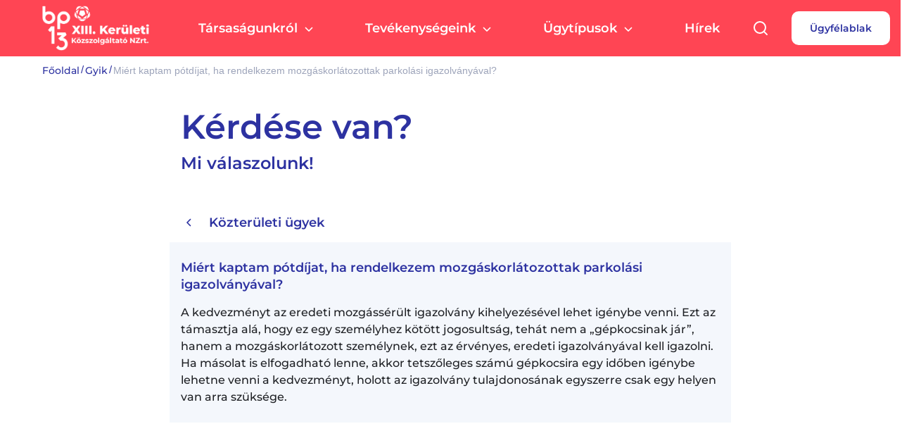

--- FILE ---
content_type: text/html; charset=UTF-8
request_url: https://kozszolgaltato.bp13.hu/gyik/miert-kaptam-potdijat-ha-rendelkezem-mozgaskorlatozottak-parkolasi-igazolvanyaval/
body_size: 19681
content:
<!DOCTYPE html>
<html lang="hu">

<head>
    <meta charset="UTF-8">
    <meta http-equiv="X-UA-Compatible" content="IE=edge">
    <meta name="viewport" content="width=device-width, initial-scale=1.0, maximum-scale=1.0, user-scalable=no">

    <link rel="apple-touch-icon" sizes="180x180" href="https://kozszolgaltato.bp13.hu/wp-content/themes/bp13kk-wp/assets/favicon/apple-touch-icon.png">
    <link rel="icon" type="image/png" sizes="32x32" href="https://kozszolgaltato.bp13.hu/wp-content/themes/bp13kk-wp/assets/favicon/favicon-32x32.png">
    <link rel="icon" type="image/png" sizes="16x16" href="https://kozszolgaltato.bp13.hu/wp-content/themes/bp13kk-wp/assets/favicon/favicon-16x16.png">
    
    <link rel="mask-icon" href="https://kozszolgaltato.bp13.hu/wp-content/themes/bp13kk-wp/assets/favicon/safari-pinned-tab.svg" color="#5bbad5">
    <meta name="msapplication-TileColor" content="#da532c">
    <meta name="theme-color" content="#ffffff">

    <link rel="stylesheet" href="https://unpkg.com/leaflet@1.3.1/dist/leaflet.css" integrity="sha512-Rksm5RenBEKSKFjgI3a41vrjkw4EVPlJ3+OiI65vTjIdo9brlAacEuKOiQ5OFh7cOI1bkDwLqdLw3Zg0cRJAAQ==" crossorigin="" />
    <link rel="stylesheet" href="https://unpkg.com/leaflet.markercluster@1.4.1/dist/MarkerCluster.css" />
    <link rel="stylesheet" href="https://unpkg.com/leaflet.markercluster@1.4.1/dist/MarkerCluster.Default.css" />

    <script src="https://unpkg.com/leaflet@1.3.1/dist/leaflet.js" integrity="sha512-/Nsx9X4HebavoBvEBuyp3I7od5tA0UzAxs+j83KgC8PU0kgB4XiK4Lfe4y4cgBtaRJQEIFCW+oC506aPT2L1zw==" crossorigin=""></script>
    <script src="https://unpkg.com/leaflet.markercluster@1.4.1/dist/leaflet.markercluster.js"></script>
    <script src="https://unpkg.com/leaflet.markercluster.layersupport@2.0.1/dist/leaflet.markercluster.layersupport.js"></script>

    <meta name='robots' content='index, follow, max-image-preview:large, max-snippet:-1, max-video-preview:-1' />

	<!-- This site is optimized with the Yoast SEO plugin v26.7 - https://yoast.com/wordpress/plugins/seo/ -->
	<title>Miért kaptam pótdíjat, ha rendelkezem mozgáskorlátozottak parkolási igazolványával? - XIII. Kerületi Közszolgáltató NZrt.</title>
<link data-rocket-prefetch href="https://unpkg.com" rel="dns-prefetch">
<link data-rocket-prefetch href="https://www.googletagmanager.com" rel="dns-prefetch">
<link data-rocket-prefetch href="https://static.hotjar.com" rel="dns-prefetch">
<link data-rocket-prefetch href="https://www.google-analytics.com" rel="dns-prefetch">
<link data-rocket-prefetch href="https://cdn.thisisdone.com" rel="dns-prefetch">
<link data-rocket-prefetch href="https://script.hotjar.com" rel="dns-prefetch"><link rel="preload" data-rocket-preload as="image" href="https://kozszolgaltato.bp13.hu/wp-content/themes/bp13kk-wp/assets/img/ugyfelablak.png" fetchpriority="high">
	<link rel="canonical" href="https://kozszolgaltato.bp13.hu/gyik/miert-kaptam-potdijat-ha-rendelkezem-mozgaskorlatozottak-parkolasi-igazolvanyaval/" />
	<meta property="og:locale" content="hu_HU" />
	<meta property="og:type" content="article" />
	<meta property="og:title" content="Miért kaptam pótdíjat, ha rendelkezem mozgáskorlátozottak parkolási igazolványával? - XIII. Kerületi Közszolgáltató NZrt." />
	<meta property="og:description" content="A kedvezményt az eredeti mozgássérült igazolvány kihelyezésével lehet igénybe venni. Ezt az támasztja alá, hogy ez egy személyhez kötött jogosultság, tehát nem a &#8222;gépkocsinak jár&#8221;, hanem a mozgáskorlátozott személynek, ezt az érvényes, eredeti igazolványával kell igazolni. Ha másolat is elfogadható lenne, akkor tetszőleges számú gépkocsira egy időben igénybe lehetne venni a kedvezményt, holott az igazolvány [&hellip;]" />
	<meta property="og:url" content="https://kozszolgaltato.bp13.hu/gyik/miert-kaptam-potdijat-ha-rendelkezem-mozgaskorlatozottak-parkolasi-igazolvanyaval/" />
	<meta property="og:site_name" content="XIII. Kerületi Közszolgáltató NZrt." />
	<meta property="article:publisher" content="https://www.facebook.com/kozszolgaltato" />
	<meta name="twitter:card" content="summary_large_image" />
	<script type="application/ld+json" class="yoast-schema-graph">{"@context":"https://schema.org","@graph":[{"@type":"WebPage","@id":"https://kozszolgaltato.bp13.hu/gyik/miert-kaptam-potdijat-ha-rendelkezem-mozgaskorlatozottak-parkolasi-igazolvanyaval/","url":"https://kozszolgaltato.bp13.hu/gyik/miert-kaptam-potdijat-ha-rendelkezem-mozgaskorlatozottak-parkolasi-igazolvanyaval/","name":"Miért kaptam pótdíjat, ha rendelkezem mozgáskorlátozottak parkolási igazolványával? - XIII. Kerületi Közszolgáltató NZrt.","isPartOf":{"@id":"https://kozszolgaltato.bp13.hu/#website"},"datePublished":"2022-10-14T11:15:05+00:00","breadcrumb":{"@id":"https://kozszolgaltato.bp13.hu/gyik/miert-kaptam-potdijat-ha-rendelkezem-mozgaskorlatozottak-parkolasi-igazolvanyaval/#breadcrumb"},"inLanguage":"hu","potentialAction":[{"@type":"ReadAction","target":["https://kozszolgaltato.bp13.hu/gyik/miert-kaptam-potdijat-ha-rendelkezem-mozgaskorlatozottak-parkolasi-igazolvanyaval/"]}]},{"@type":"BreadcrumbList","@id":"https://kozszolgaltato.bp13.hu/gyik/miert-kaptam-potdijat-ha-rendelkezem-mozgaskorlatozottak-parkolasi-igazolvanyaval/#breadcrumb","itemListElement":[{"@type":"ListItem","position":1,"name":"Kezdőlap","item":"https://kozszolgaltato.bp13.hu/"},{"@type":"ListItem","position":2,"name":"Miért kaptam pótdíjat, ha rendelkezem mozgáskorlátozottak parkolási igazolványával?"}]},{"@type":"WebSite","@id":"https://kozszolgaltato.bp13.hu/#website","url":"https://kozszolgaltato.bp13.hu/","name":"XIII. Kerületi Közszolgáltató NZrt.","description":"","publisher":{"@id":"https://kozszolgaltato.bp13.hu/#organization"},"potentialAction":[{"@type":"SearchAction","target":{"@type":"EntryPoint","urlTemplate":"https://kozszolgaltato.bp13.hu/?s={search_term_string}"},"query-input":{"@type":"PropertyValueSpecification","valueRequired":true,"valueName":"search_term_string"}}],"inLanguage":"hu"},{"@type":"Organization","@id":"https://kozszolgaltato.bp13.hu/#organization","name":"XIII. Kerületi Közszolgáltató NZrt.","url":"https://kozszolgaltato.bp13.hu/","logo":{"@type":"ImageObject","inLanguage":"hu","@id":"https://kozszolgaltato.bp13.hu/#/schema/logo/image/","url":"https://kozszolgaltato.bp13.hu/wp-content/uploads/2022/11/XIII_Koz_logo_nagy-04-1@2x-1.png","contentUrl":"https://kozszolgaltato.bp13.hu/wp-content/uploads/2022/11/XIII_Koz_logo_nagy-04-1@2x-1.png","width":840,"height":352,"caption":"XIII. Kerületi Közszolgáltató NZrt."},"image":{"@id":"https://kozszolgaltato.bp13.hu/#/schema/logo/image/"},"sameAs":["https://www.facebook.com/kozszolgaltato"]}]}</script>
	<!-- / Yoast SEO plugin. -->


<link rel='dns-prefetch' href='//cdn.thisisdone.com' />

<link rel="alternate" title="oEmbed (JSON)" type="application/json+oembed" href="https://kozszolgaltato.bp13.hu/wp-json/oembed/1.0/embed?url=https%3A%2F%2Fkozszolgaltato.bp13.hu%2Fgyik%2Fmiert-kaptam-potdijat-ha-rendelkezem-mozgaskorlatozottak-parkolasi-igazolvanyaval%2F" />
<link rel="alternate" title="oEmbed (XML)" type="text/xml+oembed" href="https://kozszolgaltato.bp13.hu/wp-json/oembed/1.0/embed?url=https%3A%2F%2Fkozszolgaltato.bp13.hu%2Fgyik%2Fmiert-kaptam-potdijat-ha-rendelkezem-mozgaskorlatozottak-parkolasi-igazolvanyaval%2F&#038;format=xml" />
<style id='wp-img-auto-sizes-contain-inline-css' type='text/css'>
img:is([sizes=auto i],[sizes^="auto," i]){contain-intrinsic-size:3000px 1500px}
/*# sourceURL=wp-img-auto-sizes-contain-inline-css */
</style>
<style id='wp-block-library-inline-css' type='text/css'>
:root{--wp-block-synced-color:#7a00df;--wp-block-synced-color--rgb:122,0,223;--wp-bound-block-color:var(--wp-block-synced-color);--wp-editor-canvas-background:#ddd;--wp-admin-theme-color:#007cba;--wp-admin-theme-color--rgb:0,124,186;--wp-admin-theme-color-darker-10:#006ba1;--wp-admin-theme-color-darker-10--rgb:0,107,160.5;--wp-admin-theme-color-darker-20:#005a87;--wp-admin-theme-color-darker-20--rgb:0,90,135;--wp-admin-border-width-focus:2px}@media (min-resolution:192dpi){:root{--wp-admin-border-width-focus:1.5px}}.wp-element-button{cursor:pointer}:root .has-very-light-gray-background-color{background-color:#eee}:root .has-very-dark-gray-background-color{background-color:#313131}:root .has-very-light-gray-color{color:#eee}:root .has-very-dark-gray-color{color:#313131}:root .has-vivid-green-cyan-to-vivid-cyan-blue-gradient-background{background:linear-gradient(135deg,#00d084,#0693e3)}:root .has-purple-crush-gradient-background{background:linear-gradient(135deg,#34e2e4,#4721fb 50%,#ab1dfe)}:root .has-hazy-dawn-gradient-background{background:linear-gradient(135deg,#faaca8,#dad0ec)}:root .has-subdued-olive-gradient-background{background:linear-gradient(135deg,#fafae1,#67a671)}:root .has-atomic-cream-gradient-background{background:linear-gradient(135deg,#fdd79a,#004a59)}:root .has-nightshade-gradient-background{background:linear-gradient(135deg,#330968,#31cdcf)}:root .has-midnight-gradient-background{background:linear-gradient(135deg,#020381,#2874fc)}:root{--wp--preset--font-size--normal:16px;--wp--preset--font-size--huge:42px}.has-regular-font-size{font-size:1em}.has-larger-font-size{font-size:2.625em}.has-normal-font-size{font-size:var(--wp--preset--font-size--normal)}.has-huge-font-size{font-size:var(--wp--preset--font-size--huge)}.has-text-align-center{text-align:center}.has-text-align-left{text-align:left}.has-text-align-right{text-align:right}.has-fit-text{white-space:nowrap!important}#end-resizable-editor-section{display:none}.aligncenter{clear:both}.items-justified-left{justify-content:flex-start}.items-justified-center{justify-content:center}.items-justified-right{justify-content:flex-end}.items-justified-space-between{justify-content:space-between}.screen-reader-text{border:0;clip-path:inset(50%);height:1px;margin:-1px;overflow:hidden;padding:0;position:absolute;width:1px;word-wrap:normal!important}.screen-reader-text:focus{background-color:#ddd;clip-path:none;color:#444;display:block;font-size:1em;height:auto;left:5px;line-height:normal;padding:15px 23px 14px;text-decoration:none;top:5px;width:auto;z-index:100000}html :where(.has-border-color){border-style:solid}html :where([style*=border-top-color]){border-top-style:solid}html :where([style*=border-right-color]){border-right-style:solid}html :where([style*=border-bottom-color]){border-bottom-style:solid}html :where([style*=border-left-color]){border-left-style:solid}html :where([style*=border-width]){border-style:solid}html :where([style*=border-top-width]){border-top-style:solid}html :where([style*=border-right-width]){border-right-style:solid}html :where([style*=border-bottom-width]){border-bottom-style:solid}html :where([style*=border-left-width]){border-left-style:solid}html :where(img[class*=wp-image-]){height:auto;max-width:100%}:where(figure){margin:0 0 1em}html :where(.is-position-sticky){--wp-admin--admin-bar--position-offset:var(--wp-admin--admin-bar--height,0px)}@media screen and (max-width:600px){html :where(.is-position-sticky){--wp-admin--admin-bar--position-offset:0px}}

/*# sourceURL=wp-block-library-inline-css */
</style><style id='global-styles-inline-css' type='text/css'>
:root{--wp--preset--aspect-ratio--square: 1;--wp--preset--aspect-ratio--4-3: 4/3;--wp--preset--aspect-ratio--3-4: 3/4;--wp--preset--aspect-ratio--3-2: 3/2;--wp--preset--aspect-ratio--2-3: 2/3;--wp--preset--aspect-ratio--16-9: 16/9;--wp--preset--aspect-ratio--9-16: 9/16;--wp--preset--color--black: #000000;--wp--preset--color--cyan-bluish-gray: #abb8c3;--wp--preset--color--white: #ffffff;--wp--preset--color--pale-pink: #f78da7;--wp--preset--color--vivid-red: #cf2e2e;--wp--preset--color--luminous-vivid-orange: #ff6900;--wp--preset--color--luminous-vivid-amber: #fcb900;--wp--preset--color--light-green-cyan: #7bdcb5;--wp--preset--color--vivid-green-cyan: #00d084;--wp--preset--color--pale-cyan-blue: #8ed1fc;--wp--preset--color--vivid-cyan-blue: #0693e3;--wp--preset--color--vivid-purple: #9b51e0;--wp--preset--gradient--vivid-cyan-blue-to-vivid-purple: linear-gradient(135deg,rgb(6,147,227) 0%,rgb(155,81,224) 100%);--wp--preset--gradient--light-green-cyan-to-vivid-green-cyan: linear-gradient(135deg,rgb(122,220,180) 0%,rgb(0,208,130) 100%);--wp--preset--gradient--luminous-vivid-amber-to-luminous-vivid-orange: linear-gradient(135deg,rgb(252,185,0) 0%,rgb(255,105,0) 100%);--wp--preset--gradient--luminous-vivid-orange-to-vivid-red: linear-gradient(135deg,rgb(255,105,0) 0%,rgb(207,46,46) 100%);--wp--preset--gradient--very-light-gray-to-cyan-bluish-gray: linear-gradient(135deg,rgb(238,238,238) 0%,rgb(169,184,195) 100%);--wp--preset--gradient--cool-to-warm-spectrum: linear-gradient(135deg,rgb(74,234,220) 0%,rgb(151,120,209) 20%,rgb(207,42,186) 40%,rgb(238,44,130) 60%,rgb(251,105,98) 80%,rgb(254,248,76) 100%);--wp--preset--gradient--blush-light-purple: linear-gradient(135deg,rgb(255,206,236) 0%,rgb(152,150,240) 100%);--wp--preset--gradient--blush-bordeaux: linear-gradient(135deg,rgb(254,205,165) 0%,rgb(254,45,45) 50%,rgb(107,0,62) 100%);--wp--preset--gradient--luminous-dusk: linear-gradient(135deg,rgb(255,203,112) 0%,rgb(199,81,192) 50%,rgb(65,88,208) 100%);--wp--preset--gradient--pale-ocean: linear-gradient(135deg,rgb(255,245,203) 0%,rgb(182,227,212) 50%,rgb(51,167,181) 100%);--wp--preset--gradient--electric-grass: linear-gradient(135deg,rgb(202,248,128) 0%,rgb(113,206,126) 100%);--wp--preset--gradient--midnight: linear-gradient(135deg,rgb(2,3,129) 0%,rgb(40,116,252) 100%);--wp--preset--font-size--small: 13px;--wp--preset--font-size--medium: 20px;--wp--preset--font-size--large: 36px;--wp--preset--font-size--x-large: 42px;--wp--preset--spacing--20: 0.44rem;--wp--preset--spacing--30: 0.67rem;--wp--preset--spacing--40: 1rem;--wp--preset--spacing--50: 1.5rem;--wp--preset--spacing--60: 2.25rem;--wp--preset--spacing--70: 3.38rem;--wp--preset--spacing--80: 5.06rem;--wp--preset--shadow--natural: 6px 6px 9px rgba(0, 0, 0, 0.2);--wp--preset--shadow--deep: 12px 12px 50px rgba(0, 0, 0, 0.4);--wp--preset--shadow--sharp: 6px 6px 0px rgba(0, 0, 0, 0.2);--wp--preset--shadow--outlined: 6px 6px 0px -3px rgb(255, 255, 255), 6px 6px rgb(0, 0, 0);--wp--preset--shadow--crisp: 6px 6px 0px rgb(0, 0, 0);}:where(.is-layout-flex){gap: 0.5em;}:where(.is-layout-grid){gap: 0.5em;}body .is-layout-flex{display: flex;}.is-layout-flex{flex-wrap: wrap;align-items: center;}.is-layout-flex > :is(*, div){margin: 0;}body .is-layout-grid{display: grid;}.is-layout-grid > :is(*, div){margin: 0;}:where(.wp-block-columns.is-layout-flex){gap: 2em;}:where(.wp-block-columns.is-layout-grid){gap: 2em;}:where(.wp-block-post-template.is-layout-flex){gap: 1.25em;}:where(.wp-block-post-template.is-layout-grid){gap: 1.25em;}.has-black-color{color: var(--wp--preset--color--black) !important;}.has-cyan-bluish-gray-color{color: var(--wp--preset--color--cyan-bluish-gray) !important;}.has-white-color{color: var(--wp--preset--color--white) !important;}.has-pale-pink-color{color: var(--wp--preset--color--pale-pink) !important;}.has-vivid-red-color{color: var(--wp--preset--color--vivid-red) !important;}.has-luminous-vivid-orange-color{color: var(--wp--preset--color--luminous-vivid-orange) !important;}.has-luminous-vivid-amber-color{color: var(--wp--preset--color--luminous-vivid-amber) !important;}.has-light-green-cyan-color{color: var(--wp--preset--color--light-green-cyan) !important;}.has-vivid-green-cyan-color{color: var(--wp--preset--color--vivid-green-cyan) !important;}.has-pale-cyan-blue-color{color: var(--wp--preset--color--pale-cyan-blue) !important;}.has-vivid-cyan-blue-color{color: var(--wp--preset--color--vivid-cyan-blue) !important;}.has-vivid-purple-color{color: var(--wp--preset--color--vivid-purple) !important;}.has-black-background-color{background-color: var(--wp--preset--color--black) !important;}.has-cyan-bluish-gray-background-color{background-color: var(--wp--preset--color--cyan-bluish-gray) !important;}.has-white-background-color{background-color: var(--wp--preset--color--white) !important;}.has-pale-pink-background-color{background-color: var(--wp--preset--color--pale-pink) !important;}.has-vivid-red-background-color{background-color: var(--wp--preset--color--vivid-red) !important;}.has-luminous-vivid-orange-background-color{background-color: var(--wp--preset--color--luminous-vivid-orange) !important;}.has-luminous-vivid-amber-background-color{background-color: var(--wp--preset--color--luminous-vivid-amber) !important;}.has-light-green-cyan-background-color{background-color: var(--wp--preset--color--light-green-cyan) !important;}.has-vivid-green-cyan-background-color{background-color: var(--wp--preset--color--vivid-green-cyan) !important;}.has-pale-cyan-blue-background-color{background-color: var(--wp--preset--color--pale-cyan-blue) !important;}.has-vivid-cyan-blue-background-color{background-color: var(--wp--preset--color--vivid-cyan-blue) !important;}.has-vivid-purple-background-color{background-color: var(--wp--preset--color--vivid-purple) !important;}.has-black-border-color{border-color: var(--wp--preset--color--black) !important;}.has-cyan-bluish-gray-border-color{border-color: var(--wp--preset--color--cyan-bluish-gray) !important;}.has-white-border-color{border-color: var(--wp--preset--color--white) !important;}.has-pale-pink-border-color{border-color: var(--wp--preset--color--pale-pink) !important;}.has-vivid-red-border-color{border-color: var(--wp--preset--color--vivid-red) !important;}.has-luminous-vivid-orange-border-color{border-color: var(--wp--preset--color--luminous-vivid-orange) !important;}.has-luminous-vivid-amber-border-color{border-color: var(--wp--preset--color--luminous-vivid-amber) !important;}.has-light-green-cyan-border-color{border-color: var(--wp--preset--color--light-green-cyan) !important;}.has-vivid-green-cyan-border-color{border-color: var(--wp--preset--color--vivid-green-cyan) !important;}.has-pale-cyan-blue-border-color{border-color: var(--wp--preset--color--pale-cyan-blue) !important;}.has-vivid-cyan-blue-border-color{border-color: var(--wp--preset--color--vivid-cyan-blue) !important;}.has-vivid-purple-border-color{border-color: var(--wp--preset--color--vivid-purple) !important;}.has-vivid-cyan-blue-to-vivid-purple-gradient-background{background: var(--wp--preset--gradient--vivid-cyan-blue-to-vivid-purple) !important;}.has-light-green-cyan-to-vivid-green-cyan-gradient-background{background: var(--wp--preset--gradient--light-green-cyan-to-vivid-green-cyan) !important;}.has-luminous-vivid-amber-to-luminous-vivid-orange-gradient-background{background: var(--wp--preset--gradient--luminous-vivid-amber-to-luminous-vivid-orange) !important;}.has-luminous-vivid-orange-to-vivid-red-gradient-background{background: var(--wp--preset--gradient--luminous-vivid-orange-to-vivid-red) !important;}.has-very-light-gray-to-cyan-bluish-gray-gradient-background{background: var(--wp--preset--gradient--very-light-gray-to-cyan-bluish-gray) !important;}.has-cool-to-warm-spectrum-gradient-background{background: var(--wp--preset--gradient--cool-to-warm-spectrum) !important;}.has-blush-light-purple-gradient-background{background: var(--wp--preset--gradient--blush-light-purple) !important;}.has-blush-bordeaux-gradient-background{background: var(--wp--preset--gradient--blush-bordeaux) !important;}.has-luminous-dusk-gradient-background{background: var(--wp--preset--gradient--luminous-dusk) !important;}.has-pale-ocean-gradient-background{background: var(--wp--preset--gradient--pale-ocean) !important;}.has-electric-grass-gradient-background{background: var(--wp--preset--gradient--electric-grass) !important;}.has-midnight-gradient-background{background: var(--wp--preset--gradient--midnight) !important;}.has-small-font-size{font-size: var(--wp--preset--font-size--small) !important;}.has-medium-font-size{font-size: var(--wp--preset--font-size--medium) !important;}.has-large-font-size{font-size: var(--wp--preset--font-size--large) !important;}.has-x-large-font-size{font-size: var(--wp--preset--font-size--x-large) !important;}
/*# sourceURL=global-styles-inline-css */
</style>

<style id='classic-theme-styles-inline-css' type='text/css'>
/*! This file is auto-generated */
.wp-block-button__link{color:#fff;background-color:#32373c;border-radius:9999px;box-shadow:none;text-decoration:none;padding:calc(.667em + 2px) calc(1.333em + 2px);font-size:1.125em}.wp-block-file__button{background:#32373c;color:#fff;text-decoration:none}
/*# sourceURL=/wp-includes/css/classic-themes.min.css */
</style>
<link rel='stylesheet' id='vendor-css' href='https://kozszolgaltato.bp13.hu/wp-content/themes/bp13kk-wp/assets/css/vendor.min.css?ver=1.0.0.1' type='text/css' media='all' />
<link rel='stylesheet' id='style-css' href='https://kozszolgaltato.bp13.hu/wp-content/themes/bp13kk-wp/assets/css/style.min.css?ver=1.0.0.1' type='text/css' media='all' />
<script type="text/javascript" src="https://kozszolgaltato.bp13.hu/wp-includes/js/jquery/jquery.min.js?ver=3.7.1" id="jquery-core-js"></script>
<script type="text/javascript" src="https://kozszolgaltato.bp13.hu/wp-includes/js/jquery/jquery-migrate.min.js?ver=3.4.1" id="jquery-migrate-js"></script>
<script type="text/javascript" src="https://kozszolgaltato.bp13.hu/wp-content/themes/bp13kk-wp/assets/js/vendor.min.js?ver=1.0.0.1" id="vendor-js"></script>
<script type="text/javascript" src="https://kozszolgaltato.bp13.hu/wp-content/themes/bp13kk-wp/assets/js/modules.min.js?ver=1.0.0.1" id="modules-js"></script>
<script type="text/javascript" id="main-js-extra">
/* <![CDATA[ */
var ajax = {"ajaxurl":"https://kozszolgaltato.bp13.hu/wp-admin/admin-ajax.php","themeurl":"https://kozszolgaltato.bp13.hu/wp-content/themes/bp13kk-wp","baseurl":"https://kozszolgaltato.bp13.hu","dropParam":{"uploadContent":"https://kozszolgaltato.bp13.hu/wp-admin/admin-ajax.php?action=handle_dropped_media_content"},"popup_expires":"1","popup_active":"","apiendpoint":"https://kozszolgaltato.bp13.hu/api/"};
//# sourceURL=main-js-extra
/* ]]> */
</script>
<script type="text/javascript" src="https://kozszolgaltato.bp13.hu/wp-content/themes/bp13kk-wp/assets/js/main.min.js?ver=1.0.0.1" id="main-js"></script>
<script type="text/javascript" src="https://kozszolgaltato.bp13.hu/wp-content/plugins/done-gdpr-policy/assets/js/js.cookie.js?ver=6f5018222e432353e983854ffbb73215" id="js-cookie-js"></script>
<link rel="https://api.w.org/" href="https://kozszolgaltato.bp13.hu/wp-json/" /><link rel="EditURI" type="application/rsd+xml" title="RSD" href="https://kozszolgaltato.bp13.hu/xmlrpc.php?rsd" />
<link rel='shortlink' href='https://kozszolgaltato.bp13.hu/?p=2711' />

	<!-- Google Tag Manager -->
	<script>(function(w,d,s,l,i){w[l]=w[l]||[];w[l].push({'gtm.start':
	new Date().getTime(),event:'gtm.js'});var f=d.getElementsByTagName(s)[0],
	j=d.createElement(s),dl=l!='dataLayer'?'&l='+l:'';j.async=true;j.src=
	'https://www.googletagmanager.com/gtm.js?id='+i+dl;f.parentNode.insertBefore(j,f);
	})(window,document,'script','dataLayer',"GTM-TPRVWQX");</script>
	<!-- End Google Tag Manager -->


<script type="text/javascript">
    var DONEGDPRParams = {
     color: "#2d32a1",
     lang: "hu",
     text_url: false,
     policy_url: "https:\/\/kozszolgaltato.bp13.hu\/adatvedelem-es-jogi-nyilatkozat\/",
     cookie_bar_headline: "",
     disable_close_button:  true,
     groups: {
                 always_active:  [{"name":"DONEGDPRConsent - A felhaszn\u00e1l\u00f3 \u00e1ltali t\u00f6rl\u00e9sig - A felhaszn\u00e1l\u00f3 s\u00fcti be\u00e1ll\u00edt\u00e1sainak r\u00f6gz\u00edt\u00e9se."},{"name":"wp-settings - A honlap megl\u00e1togat\u00e1s\u00e1t\u00f3l sz\u00e1m\u00edtott 1 \u00e9ven \u00e1t - Az adminisztr\u00e1ci\u00f3s fel\u00fclet n\u00e9zet\u00e9nek testreszab\u00e1s\u00e1ra szolg\u00e1l."},{"name":"wp-settings-time- - A honlap megl\u00e1togat\u00e1s\u00e1t\u00f3l sz\u00e1m\u00edtott 1 \u00e9ven \u00e1t - Az adminisztr\u00e1ci\u00f3s fel\u00fclet n\u00e9zet\u00e9nek testreszab\u00e1s\u00e1ra szolg\u00e1l."},{"name":"PHPSESSID - B\u00f6ng\u00e9sz\u0151 bez\u00e1r\u00e1s\u00e1ig - C\u00e9lja, hogy a felhaszn\u00e1l\u00f3 \u00e1ltal a weboldalon v\u00e9grehajtott m\u0171veleteket azonos\u00edtsa."},{"name":"SESS - B\u00f6ng\u00e9sz\u0151 bez\u00e1r\u00e1s\u00e1ig - C\u00e9lja, a felhaszn\u00e1l\u00f3 azonos\u00edt\u00e1sa \u00e9s be\u00e1ll\u00edt\u00e1sainak megjegyz\u00e9se."},{"name":"_GRECAPTCHA - A felhaszn\u00e1l\u00f3 \u00e1ltali t\u00f6rl\u00e9sig - C\u00e9lja, a oldal v\u00e9delme a t\u00falterhel\u00e9ses t\u00e1mad\u00e1s ellen."},{"name":"DONEGDPRAlertBoxClosed - A felhaszn\u00e1l\u00f3 \u00e1ltali t\u00f6rl\u00e9sig - A felhaszn\u00e1l\u00f3 s\u00fcti popup megjelen\u00edt\u00e9se."},{"name":"sess - B\u00f6ng\u00e9sz\u0151 bez\u00e1r\u00e1s\u00e1ig - Ez a cookie annak azonos\u00edt\u00e1s\u00e1ra szolg\u00e1l, hogy a felhaszn\u00e1l\u00f3 b\u00f6ng\u00e9sz\u0151je, amelynek haszn\u00e1lat\u00e1val a weboldalt megl\u00e1togatta, alkalmas-e cookie-k fogad\u00e1s\u00e1ra."},{"name":"NID - A honlap megl\u00e1togat\u00e1s\u00e1t\u00f3l sz\u00e1m\u00edtott 6 h\u00f3nap - Ez a cookie egyes, a felhaszn\u00e1l\u00f3 \u00e1ltal v\u00e1lasztott technikai be\u00e1ll\u00edt\u00e1sok (pl. oldal nyelve) megjegyz\u00e9s\u00e9re szolg\u00e1l, a tartalmak testreszab\u00e1sa \u00e9rdek\u00e9ben."},{"name":"SID - B\u00f6ng\u00e9sz\u0151 bez\u00e1r\u00e1s\u00e1ig - Biztons\u00e1gi c\u00e9l\u00fa cookie, a felhaszn\u00e1l\u00f3 azonos\u00edt\u00e1s\u00e1ra szolg\u00e1l."},{"name":"_utmb - B\u00f6ng\u00e9sz\u0151 bez\u00e1r\u00e1s\u00e1ig - A cookie r\u00f6gz\u00edti, a weboldal megl\u00e1togat\u00e1s\u00e1nak kezd\u0151 \u00e9s befejez\u0151 id\u0151pontj\u00e1t."},{"name":"_utmc - A honlap megl\u00e1togat\u00e1s\u00e1t\u00f3l sz\u00e1m\u00edtott 30 percen \u00e1t - A cookie r\u00f6gz\u00edti azt az id\u0151pontot, amikor a felhaszn\u00e1l\u00f3 elhagyja a weboldalt."},{"name":"act - B\u00f6ng\u00e9sz\u0151 bez\u00e1r\u00e1s\u00e1sig - A felhaszn\u00e1l\u00f3 azonos\u00edt\u00e1sa"},{"name":"c_user - A honlap megl\u00e1togat\u00e1s\u00e1t\u00f3l sz\u00e1m\u00edtott 3 h\u00f3napon \u00e1t - A felhaszn\u00e1l\u00f3 azonos\u00edt\u00e1sa"},{"name":"datr - A honlap megl\u00e1togat\u00e1s\u00e1t\u00f3l sz\u00e1m\u00edtott 2 \u00e9ven \u00e1t - Biztons\u00e1gi c\u00e9l\u00fa cookie, c\u00e9lja a Facebook-hoz csatlakoz\u00f3 b\u00f6ng\u00e9sz\u0151 azonos\u00edt\u00e1sa. Biztons\u00e1gi c\u00e9lokra, \u00e9s a gyan\u00fas bejelentkez\u00e9sek, \u00edgy k\u00fcl\u00f6n\u00f6sen a szolg\u00e1ltat\u00e1shoz hozz\u00e1f\u00e9rni pr\u00f3b\u00e1l\u00f3 robotok \u00e9szlel\u00e9s\u00e9re szolg\u00e1l."},{"name":"dpr - B\u00f6ng\u00e9sz\u0151 bez\u00e1r\u00e1s\u00e1ig - Teljes\u00edtm\u00e9nyoptimaliz\u00e1l\u00e1s"},{"name":"wd - A honlap megl\u00e1togat\u00e1s\u00e1t\u00f3l sz\u00e1m\u00edtott 1 h\u00e9ten \u00e1t - A b\u00f6ng\u00e9sz\u0151 ablak felbont\u00e1s\u00e1nak t\u00e1rol\u00e1s\u00e1ra szolg\u00e1l"}],
                            performance:  [{"name":"uids - Honlap megl\u00e1togat\u00e1s\u00e1r\u00f3l sz\u00e1m\u00edtott 90 napig, vagy a hozz\u00e1j\u00e1rul\u00e1s visszavon\u00e1sakor azonnal - Ez a cookie c\u00e9lzott marketing \u00fczenetek eljuttat\u00e1s\u00e1t seg\u00edti az\u00e1ltal, hogy megk\u00fcl\u00f6nb\u00f6zteti az egyes eszk\u00f6z\u00f6ket, amelyekr\u0151l a weboldalt a felhaszn\u00e1l\u00f3k megl\u00e1togatj\u00e1k. A marketing tartalmak aszerint v\u00e1ltozhatnak, hogy a cookie \u00e1ltal szolg\u00e1ltatott adatok alapj\u00e1n a weboldal mely elemei a legink\u00e1bb relev\u00e1nsak a felhaszn\u00e1l\u00f3 sz\u00e1m\u00e1ra. Ezek az inform\u00e1ci\u00f3k marketing c\u00e9lb\u00f3l felhaszn\u00e1l\u00e1sra ker\u00fclhetnek."},{"name":"uuid2 - Honlap megl\u00e1togat\u00e1s\u00e1t\u00f3l sz\u00e1m\u00edtott 90 napig, illetve a hozz\u00e1j\u00e1rul\u00e1s visszavon\u00e1s\u00e1ig - Ez a cookie m\u00e9ri, hogy felhaszn\u00e1l\u00f3ink milyen gyakran kattintanak egyes tartalmakra a weboldalon, ez\u00e1ltal hasznos statisztikai adatokat szolg\u00e1ltat arr\u00f3l, hogy melyek a legrelev\u00e1nsabb, felhaszn\u00e1l\u00f3k sz\u00e1m\u00e1ra leg\u00e9rdekesebb tartalmak a weboldalon. Ezek az inform\u00e1ci\u00f3k marketing c\u00e9lb\u00f3l felhaszn\u00e1l\u00e1sra ker\u00fclhetnek."},{"name":"anj - Honlap megl\u00e1togat\u00e1s\u00e1t\u00f3l sz\u00e1m\u00edtott 90 napig, illetve a hozz\u00e1j\u00e1rul\u00e1s visszavon\u00e1s\u00e1ig - Ez a cookie azt figyeli, hogy a weboldalon fut\u00f3 cookie-k azonos\u00edt\u00f3i (\u00fan. cookie ID) szinkroniz\u00e1ltak-e a harmadik f\u00e9l partnerekkel. A szinkroniz\u00e1l\u00e1s c\u00e9lja, hogy k\u00fcls\u0151s partnerek az \u00e1ltaluk m\u00e1s (weboldalon k\u00edv\u00fcli) forr\u00e1sb\u00f3l sz\u00e1rmaz\u00f3 inform\u00e1ci\u00f3kat is felhaszn\u00e1lhass\u00e1k a weboldalon."},{"name":"usersync - Honlap megl\u00e1togat\u00e1s\u00e1t\u00f3l sz\u00e1m\u00edtott 90 napig, illetve a hozz\u00e1j\u00e1rul\u00e1s visszavon\u00e1s\u00e1ig - Ez a cookie azt figyeli, hogy a weboldalon fut\u00f3 cookie-k azonos\u00edt\u00f3i (\u00fan. cookie ID) szinkroniz\u00e1ltak-e a harmadik f\u00e9l partnerekkel. A szinkroniz\u00e1l\u00e1s c\u00e9lja, hogy k\u00fcls\u0151s partnerek az \u00e1ltaluk m\u00e1s (weboldalon k\u00edv\u00fcli) forr\u00e1sb\u00f3l sz\u00e1rmaz\u00f3 inform\u00e1ci\u00f3kat is felhaszn\u00e1lhass\u00e1k a weboldalon."},{"name":"token - A honlap megl\u00e1togat\u00e1s\u00e1r\u00f3l sz\u00e1m\u00edtott 1440 percig - Biztons\u00e1gi c\u00e9l\u00fa cookie."},{"name":"pses - B\u00f6ng\u00e9sz\u0151 bez\u00e1r\u00e1s\u00e1ig - Ezen cookie c\u00e9lja, hogy r\u00f6gz\u00edtse a felhaszn\u00e1l\u00f3 \u00e1ltal a weboldalon elt\u00f6lt\u00f6tt id\u0151t."},{"name":"AID - A honlap megl\u00e1togat\u00e1s\u00e1t\u00f3l sz\u00e1m\u00edtott 13 h\u00f3napig, illetve a hozz\u00e1j\u00e1rul\u00e1s visszavon\u00e1s\u00e1ig - Ez a cookie m\u00e9ri, hogy felhaszn\u00e1l\u00f3ink milyen gyakran kattintanak egyes tartalmakra a weboldalon, ez\u00e1ltal hasznos statisztikai adatokat szolg\u00e1ltat arr\u00f3l, hogy melyek a legrelev\u00e1nsabb, felhaszn\u00e1l\u00f3k sz\u00e1m\u00e1ra leg\u00e9rdekesebb tartalmak a weboldalon."},{"name":"exchange_uid - A honlap megl\u00e1togat\u00e1s\u00e1t\u00f3l sz\u00e1m\u00edtott 13 h\u00f3napig, illetve a hozz\u00e1j\u00e1rul\u00e1s visszavon\u00e1s\u00e1ig - Ez a cookie kiv\u00e1lasztja a felhaszn\u00e1l\u00f3 sz\u00e1m\u00e1ra legink\u00e1bb relev\u00e1nsnak \u00edt\u00e9lt marketing tartalmakat \u00e9s azt is szab\u00e1lyozza, hogy egy adott tartalom egy adott felhaszn\u00e1l\u00f3 sz\u00e1m\u00e1ra h\u00e1ny alkalommal jelenhet meg."},{"name":"TAID - A honlap megl\u00e1togat\u00e1s\u00e1t\u00f3l sz\u00e1m\u00edtott 14 napig, illetve a hozz\u00e1j\u00e1rul\u00e1s visszavon\u00e1s\u00e1ig - Ez a cookie m\u00e9ri, hogy felhaszn\u00e1l\u00f3ink milyen gyakran kattintanak egyes tartalmakra a weboldalon, ez\u00e1ltal hasznos statisztikai adatokat szolg\u00e1ltat arr\u00f3l, hogy melyek a legrelev\u00e1nsabb, felhaszn\u00e1l\u00f3k sz\u00e1m\u00e1ra leg\u00e9rdekesebb tartalmak a weboldalon."},{"name":"_gads - A honlap megl\u00e1togat\u00e1s\u00e1t\u00f3l sz\u00e1m\u00edtott 13 h\u00f3napig, illetve a hozz\u00e1j\u00e1rul\u00e1s visszavon\u00e1s\u00e1ig - Ez a cookie kiv\u00e1lasztja a felhaszn\u00e1l\u00f3 sz\u00e1m\u00e1ra legink\u00e1bb relev\u00e1nsnak \u00edt\u00e9lt marketing tartalmakat \u00e9s azt is szab\u00e1lyozza, hogy egy adott tartalom egy adott felhaszn\u00e1l\u00f3 sz\u00e1m\u00e1ra h\u00e1ny alkalommal jelenhet meg."},{"name":"_gac - A honlap megl\u00e1togat\u00e1s\u00e1t\u00f3l sz\u00e1m\u00edtott 90 napig, illetve a hozz\u00e1j\u00e1rul\u00e1s visszavon\u00e1s\u00e1ig - Ez a cookie m\u00e9ri, hogy felhaszn\u00e1l\u00f3ink milyen gyakran kattintanak egyes tartalmakra a weboldalon, ez\u00e1ltal hasznos statisztikai adatokat szolg\u00e1ltat arr\u00f3l, hogy melyek a legrelev\u00e1nsabb, felhaszn\u00e1l\u00f3k sz\u00e1m\u00e1ra leg\u00e9rdekesebb tartalmak a weboldalon."},{"name":"Conversion - A honlap megl\u00e1togat\u00e1s\u00e1t\u00f3l sz\u00e1m\u00edtott 90 napig, illetve a hozz\u00e1j\u00e1rul\u00e1s visszavon\u00e1s\u00e1ig - Ez a cookie m\u00e9ri, hogy felhaszn\u00e1l\u00f3ink milyen gyakran kattintanak egyes tartalmakra a weboldalon, ez\u00e1ltal hasznos statisztikai adatokat szolg\u00e1ltat arr\u00f3l, hogy melyek a legrelev\u00e1nsabb, felhaszn\u00e1l\u00f3k sz\u00e1m\u00e1ra leg\u00e9rdekesebb tartalmak a weboldalon."},{"name":"_ga - A honlap megl\u00e1togat\u00e1s\u00e1t\u00f3l sz\u00e1m\u00edtott 2 \u00e9vig, illetve a hozz\u00e1j\u00e1rul\u00e1s visszavon\u00e1s\u00e1ig - Ez a cookie az egyes felhaszn\u00e1l\u00f3k megk\u00fcl\u00f6nb\u00f6ztet\u00e9s\u00e9re szolg\u00e1l \u00e9s statisztikai adatokat gener\u00e1l arr\u00f3l, hogy a felhaszn\u00e1l\u00f3 hogyan haszn\u00e1lja a weboldalt."},{"name":"_gat_UA-# - A honlap megl\u00e1togat\u00e1s\u00e1t\u00f3l sz\u00e1m\u00edtott 1 percig illetve a hozz\u00e1j\u00e1rul\u00e1s visszavon\u00e1s\u00e1ig - A cookie a weboldal teljes\u00edtm\u00e9ny\u00e9nek a Google Analytics szolg\u00e1ltat\u00e1sok seg\u00edts\u00e9g\u00e9vel t\u00f6rt\u00e9n\u0151 m\u00e9r\u00e9se \u00e9s jav\u00edt\u00e1sa \u00e9rdek\u00e9ben lehet\u0151v\u00e9 teszi a weboldalon tett l\u00e1togat\u00e1sok \u00e9s forgalomforr\u00e1sok sz\u00e1mol\u00e1s\u00e1t. A felhaszn\u00e1l\u00f3 keres\u00e9si el\u0151zm\u00e9nyeit t\u00e1rolja \u00e9s az anonimit\u00e1st meg\u0151r\u00edzve riportokat gener\u00e1l bel\u0151le."},{"name":"_gid - A honlap megl\u00e1togat\u00e1s\u00e1t\u00f3l sz\u00e1m\u00edtott 24 \u00f3r\u00e1n \u00e1t illetve a hozz\u00e1j\u00e1rul\u00e1s visszavon\u00e1s\u00e1ig - A cookie a felhaszn\u00e1l\u00f3k megk\u00fcl\u00f6nb\u00f6ztet\u00e9s\u00e9re\/ felismer\u00e9s\u00e9re szolg\u00e1l \u00e9s statisztikai adatokat gener\u00e1l arr\u00f3l, hogy a felhaszn\u00e1l\u00f3 hogyan haszn\u00e1lja a weboldalt."},{"name":"_dc_gtm_UA-# - B\u00f6ng\u00e9sz\u0151 bez\u00e1r\u00e1s\u00e1ig - A cookie lehet\u0151v\u00e9 teszi a weboldalon kifejtett felhaszn\u00e1l\u00f3i aktivit\u00e1s r\u00f6gz\u00edt\u00e9s\u00e9t, illetve seg\u00edt a felhaszn\u00e1l\u00f3 demogr\u00e1fiai csoporthoz val\u00f3 tartoz\u00e1sa szerinti besorol\u00e1s\u00e1ban."},{"name":"_hjIncludedInSample - B\u00f6ng\u00e9sz\u0151 bez\u00e1r\u00e1s\u00e1ig - Egyedileg azonos\u00edtja a felhaszn\u00e1l\u00f3t \u00e9s jelzi, hogy milyen felhaszn\u00e1l\u00f3i csoportba tartozik ."}],
                                    targeting:  [{"name":"id - A honlap megl\u00e1togat\u00e1s\u00e1t\u00f3l sz\u00e1m\u00edtott 395 napig, illetve a hozz\u00e1j\u00e1rul\u00e1s visszavon\u00e1s\u00e1ig - Ez a cookie c\u00e9lzott marketing \u00fczenetek eljuttat\u00e1s\u00e1t seg\u00edti az\u00e1ltal, hogy megk\u00fcl\u00f6nb\u00f6zteti az egyes eszk\u00f6z\u00f6ket, amelyekr\u0151l a weboldalt a felhaszn\u00e1l\u00f3k megl\u00e1togatj\u00e1k. A marketing tartalmak aszerint v\u00e1ltozhatnak, hogy a cookie \u00e1ltal szolg\u00e1ltatott adatok alapj\u00e1n a weboldal mely elemei a legink\u00e1bb relev\u00e1nsak a felhaszn\u00e1l\u00f3 sz\u00e1m\u00e1ra."},{"name":"mdata - A honlap megl\u00e1togat\u00e1s\u00e1t\u00f3l sz\u00e1m\u00edtott 395 napig, illetve a hozz\u00e1j\u00e1rul\u00e1s visszavon\u00e1s\u00e1ig - Ez a cookie c\u00e9lzott marketing \u00fczenetek eljuttat\u00e1s\u00e1t seg\u00edti az\u00e1ltal, hogy megk\u00fcl\u00f6nb\u00f6zteti az egyes eszk\u00f6z\u00f6ket, amelyekr\u0151l a weboldalt a felhaszn\u00e1l\u00f3k megl\u00e1togatj\u00e1k. A marketing tartalmak aszerint v\u00e1ltozhatnak, hogy a cookie \u00e1ltal szolg\u00e1ltatott adatok alapj\u00e1n a weboldal mely elemei a legink\u00e1bb relev\u00e1nsak a felhaszn\u00e1l\u00f3 sz\u00e1m\u00e1ra."},{"name":"syncdata_ - A honlap megl\u00e1togat\u00e1s\u00e1t\u00f3l sz\u00e1m\u00edtott 10 napig, illetve a hozz\u00e1j\u00e1rul\u00e1s visszavon\u00e1s\u00e1ig - Ez a cookie c\u00e9lzott marketing \u00fczenetek eljuttat\u00e1s\u00e1t seg\u00edti az\u00e1ltal, hogy megk\u00fcl\u00f6nb\u00f6zteti az egyes eszk\u00f6z\u00f6ket, amelyekr\u0151l a weboldalt a felhaszn\u00e1l\u00f3k megl\u00e1togatj\u00e1k. A marketing tartalmak aszerint v\u00e1ltozhatnak, hogy a cookie \u00e1ltal szolg\u00e1ltatott adatok alapj\u00e1n a weboldal mely elemei a legink\u00e1bb relev\u00e1nsak a felhaszn\u00e1l\u00f3 sz\u00e1m\u00e1ra."},{"name":"IDE - A honlap megl\u00e1togat\u00e1s\u00e1t\u00f3l sz\u00e1m\u00edtott 13 h\u00f3napig, illetve a hozz\u00e1j\u00e1rul\u00e1s visszavon\u00e1s\u00e1ig - Ez a cookie kiv\u00e1lasztja a felhaszn\u00e1l\u00f3 sz\u00e1m\u00e1ra legink\u00e1bb relev\u00e1nsnak \u00edt\u00e9lt marketing tartalmakat \u00e9s azt is szab\u00e1lyozza, hogy egy adott tartalom egy adott felhaszn\u00e1l\u00f3 sz\u00e1m\u00e1ra h\u00e1ny alkalommal jelenhet meg. Ilyen m\u00f3don m\u00e9ri a marketing tartalmak hat\u00e9konys\u00e1g\u00e1t."},{"name":"ANID - A honlap megl\u00e1togat\u00e1s\u00e1t\u00f3l sz\u00e1m\u00edtott 13 h\u00f3napig, illetve a hozz\u00e1j\u00e1rul\u00e1s visszavon\u00e1s\u00e1ig - Ez a cookie kiv\u00e1lasztja a felhaszn\u00e1l\u00f3 sz\u00e1m\u00e1ra legink\u00e1bb relev\u00e1nsnak \u00edt\u00e9lt marketing tartalmakat \u00e9s azt is szab\u00e1lyozza, hogy egy adott tartalom egy adott felhaszn\u00e1l\u00f3 sz\u00e1m\u00e1ra h\u00e1ny alkalommal jelenhet meg."},{"name":"DSID - A honlap megl\u00e1togat\u00e1s\u00e1t\u00f3l sz\u00e1m\u00edtott 2 h\u00e9tig, illetve a hozz\u00e1j\u00e1rul\u00e1s visszavon\u00e1s\u00e1ig - Ez a cookie kiv\u00e1lasztja a felhaszn\u00e1l\u00f3 sz\u00e1m\u00e1ra legink\u00e1bb relev\u00e1nsnak \u00edt\u00e9lt marketing tartalmakat \u00e9s azt is szab\u00e1lyozza, hogy egy adott tartalom egy adott felhaszn\u00e1l\u00f3 sz\u00e1m\u00e1ra h\u00e1ny alkalommal jelenhet meg. Ilyen m\u00f3don m\u00e9ri a marketing tartalmak hat\u00e9konys\u00e1g\u00e1t."},{"name":"FLC - A honlap megl\u00e1togat\u00e1s\u00e1t\u00f3l sz\u00e1m\u00edtott 13 h\u00f3napig, illetve a hozz\u00e1j\u00e1rul\u00e1s visszavon\u00e1s\u00e1ig - Ez a cookie kiv\u00e1lasztja a felhaszn\u00e1l\u00f3 sz\u00e1m\u00e1ra legink\u00e1bb relev\u00e1nsnak \u00edt\u00e9lt marketing tartalmakat \u00e9s azt is szab\u00e1lyozza, hogy egy adott tartalom egy adott felhaszn\u00e1l\u00f3 sz\u00e1m\u00e1ra h\u00e1ny alkalommal jelenhet meg."},{"name":"_gac_gb- - 90 nap Kamp\u00e1nyokkal kapcsolatos inform\u00e1ci\u00f3kat tartalmaz."},{"name":"_fbp - A honlap megl\u00e1togat\u00e1s\u00e1t\u00f3l sz\u00e1m\u00edtott 3 h\u00f3napon \u00e1t - Testreszabott hirdet\u00e9sek megjelen\u00edt\u00e9se."},{"name":"fr - A honlap megl\u00e1togat\u00e1s\u00e1t\u00f3l sz\u00e1m\u00edtott 3 h\u00f3napon \u00e1t illetve a hozz\u00e1j\u00e1rul\u00e1s visszavon\u00e1s\u00e1ig - Hirdet\u00e9sek relevanci\u00e1j\u00e1nak jav\u00edt\u00e1s\u00e1ra haszn\u00e1lt cookie"},{"name":"_fbc - A honlap megl\u00e1togat\u00e1s\u00e1t\u00f3l sz\u00e1m\u00edtott 2 \u00e9ven \u00e1t illetve a hozz\u00e1j\u00e1rul\u00e1s visszavon\u00e1s\u00e1ig - Marketing tev\u00e9kenys\u00e9g t\u00e1mogat\u00e1sa"},{"name":"icu - Ez a cookie kiv\u00e1lasztja a felhaszn\u00e1l\u00f3 sz\u00e1m\u00e1ra legink\u00e1bb relev\u00e1nsnak \u00edt\u00e9lt marketing tartalmakat \u00e9s azt is szab\u00e1lyozza, hogy egy adott tartalom egy adott felhaszn\u00e1l\u00f3 sz\u00e1m\u00e1ra h\u00e1ny alkalommal jelenhet meg."},{"name":"m_pixel_ratio - B\u00f6ng\u00e9sz\u0151 bez\u00e1r\u00e1s\u00e1ig - Teljes\u00edtm\u00e9nyoptimaliz\u00e1l\u00e1s"},{"name":"presence - B\u00f6ng\u00e9sz\u0151 bez\u00e1r\u00e1s\u00e1ig - Felhaszn\u00e1l\u00f3 chat \u00e1llapot\u00e1nak k\u00f6vet\u00e9se"},{"name":"sb - A honlap megl\u00e1togat\u00e1s\u00e1t\u00f3l sz\u00e1m\u00edtott 2 \u00e9ven \u00e1t - B\u00f6ng\u00e9sz\u0151 azonos\u00edt\u00e1sa hiteles\u00edt\u00e9si c\u00e9llal"},{"name":"xs - A honlap megl\u00e1togat\u00e1s\u00e1t\u00f3l sz\u00e1m\u00edtott 3 h\u00f3napon \u00e1t - Felhaszn\u00e1l\u00f3 hiteles\u00edt\u00e9se"}],
             },
    functionalCallback: function(item) {
            },
    performanceCallback: function(item) {
            },
    targetingCallback: function(item) {
            }
    };

</script>







<style>


    body #done-gdpr #done-gdpr-popup-wrapper .done-gdpr-white-button-middle{
        background-color: #ff4554 !important;
    }
    body #done-gdpr #done-gdpr-popup-wrapper .done-gdpr-white-button-middle, body .done-gdpr-alert-box-wrapper .done-gdpr-alert-box-button-middle{
        background-color: #ff4554 !important;
        border-color:#ff4554 !important;
    }

    

        body #done-gdpr #done-gdpr-popup-wrapper .done-gdpr-white-button-middle span, body .done-gdpr-alert-box-wrapper .done-gdpr-alert-box-button-middle a {
    color: #FFFFFF !important;
    }
    
            body .done-gdpr-alert-box-wrapper {
             background-color: #2d32a1;
        }
    
        
       body .done-gdpr-alert-box-wrapper .done-gdpr-alert-box-bg p, body .done-gdpr-alert-box-wrapper .done-gdpr-button-more .done-gdpr-alert-box-button-middle a, body .done-gdpr-alert-box-wrapper .done-gdpr-button-more .done-gdpr-alert-box-button-middle a:before,body .done-gdpr-alert-box-wrapper a   {
            color: #ffffff !important;
            }
            
    body .done-gdpr-alert-box-wrapper .done-gdpr-button-more .done-gdpr-alert-box-button-middle a {
    border-bottom: 1px solid  #ffffff;
    }
    
    body #done-gdpr #done-gdpr-menu .menu-item-about {
    background: url([data-uri]);
    }


    
    body #done-gdpr #done-gdpr-menu .menu-item-necessary{
        background: url([data-uri]);
    }
    
body #done-gdpr #done-gdpr-menu .menu-item-performance{
    background: url([data-uri]);
}

body #done-gdpr #done-gdpr-menu .menu-item-functional{
    background: url([data-uri]);
}


body #done-gdpr #done-gdpr-menu .menu-item-advertising{
    background: url([data-uri]);
}
body #done-gdpr #done-gdpr-menu .menu-item-moreinfo{
    background: url([data-uri]);
}


</style><noscript><style id="rocket-lazyload-nojs-css">.rll-youtube-player, [data-lazy-src]{display:none !important;}</style></noscript><meta name="generator" content="WP Rocket 3.20.3" data-wpr-features="wpr_lazyload_images wpr_preconnect_external_domains wpr_oci wpr_preload_links wpr_desktop" /></head>

<body class="wp-singular faq-template-default single single-faq postid-2711 wp-theme-bp13kk-wp">

    <div  aria-labeledby="ugrólinkek" class="skip-nav_wr">
        <div  id="skip-nav" class="skip-nav" tabindex="-1">

            <div  class="skip-link_wr">
                <a aria-label="Ugrás a tartalomra" href="#the_content" tabindex="1" class="skip-link">Ugrás
                    a tartalomra</a>
            </div>

            <div  class="skip-link_wr">
                <a aria-label="Ugrás a navigációra" href="#menu" tabindex="1" class="skip-link">Ugrás a
                    navigációra</a>
            </div>

            <div  class="skip-link_wr">
                <a aria-label="Ugrás a keresőre" href="#search" tabindex="1"
                    class=" focusable skip-link">Ugrás a keresőre</a>
            </div>

        </div>
    </div>

    <div  class="mobilelayer">

    </div>

   <div  class="mobile-menu-wrapper js-mobile-menu">
        
        <div  class="menu-header-menu-container"><ul id="menu-header-menu" class="navbar-nav ml-auto"><li id="menu-item-655" class="menu-item menu-item-type-post_type menu-item-object-page menu-item-655 position-relative nav-item"><a href="https://kozszolgaltato.bp13.hu/tarsasagunkrol/" class="nav-link js-megamenu-opener megamenu-opener" data-opener="megamenu-mobil-655">Társaságunkról<img class="megameu-arrow" src="https://kozszolgaltato.bp13.hu/wp-content/themes/bp13kk-wp/assets/img/svg/megamenu.svg" alt="Megamenu Nyíl"></a><div class="megamenu" id="megamenu-mobil-655">
            <ul>
                            <li>
                    <a href="https://kozszolgaltato.bp13.hu/?page_id=111&amp;preview=true">
                        Rólunk                    </a>
                </li>
                            <li>
                    <a href="https://kozszolgaltato.bp13.hu/tarsasagunkrol/vezerigazgatoi-koszonto/">
                        Vezérigazgatói köszöntő                    </a>
                </li>
                            <li>
                    <a href="https://kozszolgaltato.bp13.hu/sajtoszoba/">
                        Sajtószoba                    </a>
                </li>
                            <li>
                    <a href="https://kozszolgaltato.bp13.hu/tarsasagunkrol/kozerdeku-adatok/">
                        Közérdekű adatok                    </a>
                </li>
                            <li>
                    <a href="https://kozszolgaltato.bp13.hu/tarsasagunkrol/kozbeszerzesi-adatok/">
                        Közbeszerzési adatok                    </a>
                </li>
                            <li>
                    <a href="https://kozszolgaltato.bp13.hu/allaslehetosegek/">
                        Álláslehetőségek                    </a>
                </li>
                            <li>
                    <a href="https://kozszolgaltato.bp13.hu/elerhetosegeink/">
                        Elérhetőségek                    </a>
                </li>
                            <li>
                    <a href="https://kozszolgaltato.bp13.hu/ugyintezes/irjon-nekunk/">
                        Írjon nekünk                    </a>
                </li>
                    </ul>
        </div><li id="menu-item-730" class="menu-item menu-item-type-custom menu-item-object-custom menu-item-730 nav-item"><a href="#" class="nav-link js-megamenu-opener megamenu-opener" data-opener="megamenu-mobil-730">Tevékenységeink<img class="megameu-arrow" src="https://kozszolgaltato.bp13.hu/wp-content/themes/bp13kk-wp/assets/img/svg/megamenu.svg" alt="Megamenu Nyíl"></a><div class="megamenu" id="megamenu-mobil-730">
            <ul>
                            <li>
                    <a href="https://kozszolgaltato.bp13.hu/tevekenysegeink/ingatlanok/">
                        Ingatlanok                    </a>
                </li>
                            <li>
                    <a href="https://kozszolgaltato.bp13.hu/tevekenysegeink/berlakasepites_intezmenyek_felujitasa/">
                        Bérlakásépítés, intézmények felújítása                    </a>
                </li>
                            <li>
                    <a href="https://kozszolgaltato.bp13.hu/tevekenysegeink/lakasok-uzlethelyisegek/">
                        Lakások, üzlethelyiségek                    </a>
                </li>
                            <li>
                    <a href="https://kozszolgaltato.bp13.hu/tevekenysegeink/lehel_csarnok/">
                        Lehel Csarnok                    </a>
                </li>
                            <li>
                    <a href="https://kozszolgaltato.bp13.hu/tevekenysegeink/ingatlanok/karbantartas/">
                        Karbantartás                    </a>
                </li>
                            <li>
                    <a href="https://kozszolgaltato.bp13.hu/tevekenysegeink/ingatlanok/kozos-kepviseloknek/">
                        Közös képviselőknek                    </a>
                </li>
                    </ul>
                <ul>
                            <li>
                    <a href="https://kozszolgaltato.bp13.hu/tevekenysegeink/kozteruletek/">
                        Közterületek                    </a>
                </li>
                            <li>
                    <a href="https://kozszolgaltato.bp13.hu/tevekenysegeink/parkokjatszoterek/">
                        Parkok, játszóterek                    </a>
                </li>
                            <li>
                    <a href="https://kozszolgaltato.bp13.hu/tevekenysegeink/utak_jardak/">
                        Utak, járdák                    </a>
                </li>
                            <li>
                    <a href="https://kozszolgaltato.bp13.hu/tevekenysegeink/kozteruletek/angyalzold-4-0/">
                        Angyalzöld 4.0                    </a>
                </li>
                            <li>
                    <a href="https://kozszolgaltato.bp13.hu/tevekenysegeink/ovjuk-kornyezetunket/">
                        Óvjuk környezetünket!                    </a>
                </li>
                            <li>
                    <a href="https://kozszolgaltato.bp13.hu/tevekenysegeink/parkokjatszoterek/gondos_gazdi-3/">
                        Gondos Gazdi Program                    </a>
                </li>
                            <li>
                    <a href="https://kozszolgaltato.bp13.hu/tevekenysegeink/kozteruletek/kozlekedesbiztonsag/">
                        Közlekedésbiztonság                    </a>
                </li>
                    </ul>
                <ul>
                            <li>
                    <a href="https://kozszolgaltato.bp13.hu/tevekenysegeink/parkolas-2/">
                        Parkolás                    </a>
                </li>
                            <li>
                    <a href="https://kozszolgaltato.bp13.hu/tevekenysegeink/parkolas-2/parkolasi-engedelyek/">
                        Engedélyek                    </a>
                </li>
                            <li>
                    <a href="https://kozszolgaltato.bp13.hu/tevekenysegeink/parkolas-2/zonaterkep/">
                        Zónatérkép                    </a>
                </li>
                            <li>
                    <a href="https://kozszolgaltato.bp13.hu/tevekenysegeink/parkolas-2/automatalista/">
                        Automatalista                    </a>
                </li>
                            <li>
                    <a href="https://kozszolgaltato.bp13.hu/tevekenysegeink/parkolas-2/parkolas_potdij/">
                        Parkolási pótdíj                    </a>
                </li>
                            <li>
                    <a href="https://kozszolgaltato.bp13.hu/tevekenysegeink/parkolas-2/ujlpotvarosi_parkolas/">
                        Újlipótvárosi parkolás                    </a>
                </li>
                            <li>
                    <a href="https://kozszolgaltato.bp13.hu/tevekenysegeink/parkolas-2/zart-parkolok/">
                        Zárt parkolók                    </a>
                </li>
                    </ul>
                <ul>
                            <li>
                    <a href="https://kozszolgaltato.bp13.hu/tevekenysegeink/kultura_es_sport/">
                        Kultúra, sport                    </a>
                </li>
                            <li>
                    <a href="https://kozszolgaltato.bp13.hu/tevekenysegeink/kultura_es_sport/kulturalis_szinterek/">
                        Kulturális színterek, sportolási helyszínek                    </a>
                </li>
                            <li>
                    <a href="https://kozszolgaltato.bp13.hu/tevekenysegeink/kultura_es_sport/taborok/">
                        Táborok                    </a>
                </li>
                    </ul>
                <ul>
                            <li>
                    <a href="https://kozszolgaltato.bp13.hu/ugyintezes/palyazatok/">
                        Pályázatok                    </a>
                </li>
                    </ul>
        </div><li id="menu-item-660" class="menu-item menu-item-type-post_type menu-item-object-page menu-item-660 position-relative nav-item"><a href="https://kozszolgaltato.bp13.hu/ugyintezes/" class="nav-link js-megamenu-opener megamenu-opener" data-opener="megamenu-mobil-660">Ügytípusok<img class="megameu-arrow" src="https://kozszolgaltato.bp13.hu/wp-content/themes/bp13kk-wp/assets/img/svg/megamenu.svg" alt="Megamenu Nyíl"></a><div class="megamenu" id="megamenu-mobil-660">
            <ul>
                            <li>
                    <a href="https://kozszolgaltato.bp13.hu/ugyintezes/">
                        Ügyintézés                    </a>
                </li>
                            <li>
                    <a href="https://kozszolgaltato.bp13.hu/ugyintezes/intezheto-ugyek/bankkartyas-fizetes/">
                        Bankkártyás fizetés                    </a>
                </li>
                            <li>
                    <a href="https://kozszolgaltato.bp13.hu/gyik/">
                        Gyakori kérdések                    </a>
                </li>
                    </ul>
        </div><li id="menu-item-661" class="menu-item menu-item-type-custom menu-item-object-custom menu-item-661 nav-item"><a href="https://kozszolgaltato.bp13.hu/hirek/" class="nav-link">Hírek</a></ul></div>        <a target="_blank" href="https://ugyfelablak.kozszolgaltato.bp13.hu/auth/login" class="btn btn-secondary btn-secondary--small btn-secondary--white-fill">
            Ügyfélablak        </a>
    </div>
    <form role="search" method="get" class="js-search-form" action="https://kozszolgaltato.bp13.hu/" tabindex="-1">
        <div class="search-input-mobil js-search-input">
            <img class="search-icon" src="https://kozszolgaltato.bp13.hu/wp-content/themes/bp13kk-wp/assets/img/svg/search_input.svg" alt="Kereső ikon">
            <input tabindex="-1" label="kereső mező" class="form-control js-search-input" name="s" value="" type="text" placeholder="Keresés">
            <img class="close-icon js-close-icon" src="https://kozszolgaltato.bp13.hu/wp-content/themes/bp13kk-wp/assets/img/svg/close.svg" alt="Bezárás">
        </div>
    </form>
    <nav id="menu" class="navbar navbar-expand-lg ">
        <div class="container-fluid header-container">
            <a class="navbar-brand" href="https://kozszolgaltato.bp13.hu"><img src="https://kozszolgaltato.bp13.hu/wp-content/uploads/2025/06/bp13_nzrt_logo_white.png" alt="Header logó"></a>
            <div class="d-flex align-items-center d-lg-none">
                <img tabindex="0" class="js-open-search mobil-search-icon" src="https://kozszolgaltato.bp13.hu/wp-content/themes/bp13kk-wp/assets/img/svg/search.svg" alt="Keresés">
                <button label="menü" class="navbar-toggler hamburger hamburger--collapse m-0" type="button">
                    <span class="hamburger-box">
                        <span class="hamburger-inner"></span>
                    </span>
                </button>
            </div>
            <div class="collapse navbar-collapse" id="navigation">
                <div class="menu-wrapper">
                    <div class="menu-header-menu-container"><ul id="menu-header-menu-1" class="navbar-nav ml-auto"><li class="menu-item menu-item-type-post_type menu-item-object-page menu-item-655 position-relative nav-item"><a href="https://kozszolgaltato.bp13.hu/tarsasagunkrol/" class="nav-link js-megamenu-opener megamenu-opener" data-opener="megamenu-desktop-655">Társaságunkról<img class="megameu-arrow" src="https://kozszolgaltato.bp13.hu/wp-content/themes/bp13kk-wp/assets/img/svg/megamenu.svg" alt="Megamenu Nyíl"></a><div class="megamenu" id="megamenu-desktop-655">
            <ul>
                            <li>
                    <a href="https://kozszolgaltato.bp13.hu/?page_id=111&amp;preview=true">
                        Rólunk                    </a>
                </li>
                            <li>
                    <a href="https://kozszolgaltato.bp13.hu/tarsasagunkrol/vezerigazgatoi-koszonto/">
                        Vezérigazgatói köszöntő                    </a>
                </li>
                            <li>
                    <a href="https://kozszolgaltato.bp13.hu/sajtoszoba/">
                        Sajtószoba                    </a>
                </li>
                            <li>
                    <a href="https://kozszolgaltato.bp13.hu/tarsasagunkrol/kozerdeku-adatok/">
                        Közérdekű adatok                    </a>
                </li>
                            <li>
                    <a href="https://kozszolgaltato.bp13.hu/tarsasagunkrol/kozbeszerzesi-adatok/">
                        Közbeszerzési adatok                    </a>
                </li>
                            <li>
                    <a href="https://kozszolgaltato.bp13.hu/allaslehetosegek/">
                        Álláslehetőségek                    </a>
                </li>
                            <li>
                    <a href="https://kozszolgaltato.bp13.hu/elerhetosegeink/">
                        Elérhetőségek                    </a>
                </li>
                            <li>
                    <a href="https://kozszolgaltato.bp13.hu/ugyintezes/irjon-nekunk/">
                        Írjon nekünk                    </a>
                </li>
                    </ul>
        </div><li class="menu-item menu-item-type-custom menu-item-object-custom menu-item-730 nav-item"><a href="#" class="nav-link js-megamenu-opener megamenu-opener" data-opener="megamenu-desktop-730">Tevékenységeink<img class="megameu-arrow" src="https://kozszolgaltato.bp13.hu/wp-content/themes/bp13kk-wp/assets/img/svg/megamenu.svg" alt="Megamenu Nyíl"></a><div class="megamenu" id="megamenu-desktop-730">
            <ul>
                            <li>
                    <a href="https://kozszolgaltato.bp13.hu/tevekenysegeink/ingatlanok/">
                        Ingatlanok                    </a>
                </li>
                            <li>
                    <a href="https://kozszolgaltato.bp13.hu/tevekenysegeink/berlakasepites_intezmenyek_felujitasa/">
                        Bérlakásépítés, intézmények felújítása                    </a>
                </li>
                            <li>
                    <a href="https://kozszolgaltato.bp13.hu/tevekenysegeink/lakasok-uzlethelyisegek/">
                        Lakások, üzlethelyiségek                    </a>
                </li>
                            <li>
                    <a href="https://kozszolgaltato.bp13.hu/tevekenysegeink/lehel_csarnok/">
                        Lehel Csarnok                    </a>
                </li>
                            <li>
                    <a href="https://kozszolgaltato.bp13.hu/tevekenysegeink/ingatlanok/karbantartas/">
                        Karbantartás                    </a>
                </li>
                            <li>
                    <a href="https://kozszolgaltato.bp13.hu/tevekenysegeink/ingatlanok/kozos-kepviseloknek/">
                        Közös képviselőknek                    </a>
                </li>
                    </ul>
                <ul>
                            <li>
                    <a href="https://kozszolgaltato.bp13.hu/tevekenysegeink/kozteruletek/">
                        Közterületek                    </a>
                </li>
                            <li>
                    <a href="https://kozszolgaltato.bp13.hu/tevekenysegeink/parkokjatszoterek/">
                        Parkok, játszóterek                    </a>
                </li>
                            <li>
                    <a href="https://kozszolgaltato.bp13.hu/tevekenysegeink/utak_jardak/">
                        Utak, járdák                    </a>
                </li>
                            <li>
                    <a href="https://kozszolgaltato.bp13.hu/tevekenysegeink/kozteruletek/angyalzold-4-0/">
                        Angyalzöld 4.0                    </a>
                </li>
                            <li>
                    <a href="https://kozszolgaltato.bp13.hu/tevekenysegeink/ovjuk-kornyezetunket/">
                        Óvjuk környezetünket!                    </a>
                </li>
                            <li>
                    <a href="https://kozszolgaltato.bp13.hu/tevekenysegeink/parkokjatszoterek/gondos_gazdi-3/">
                        Gondos Gazdi Program                    </a>
                </li>
                            <li>
                    <a href="https://kozszolgaltato.bp13.hu/tevekenysegeink/kozteruletek/kozlekedesbiztonsag/">
                        Közlekedésbiztonság                    </a>
                </li>
                    </ul>
                <ul>
                            <li>
                    <a href="https://kozszolgaltato.bp13.hu/tevekenysegeink/parkolas-2/">
                        Parkolás                    </a>
                </li>
                            <li>
                    <a href="https://kozszolgaltato.bp13.hu/tevekenysegeink/parkolas-2/parkolasi-engedelyek/">
                        Engedélyek                    </a>
                </li>
                            <li>
                    <a href="https://kozszolgaltato.bp13.hu/tevekenysegeink/parkolas-2/zonaterkep/">
                        Zónatérkép                    </a>
                </li>
                            <li>
                    <a href="https://kozszolgaltato.bp13.hu/tevekenysegeink/parkolas-2/automatalista/">
                        Automatalista                    </a>
                </li>
                            <li>
                    <a href="https://kozszolgaltato.bp13.hu/tevekenysegeink/parkolas-2/parkolas_potdij/">
                        Parkolási pótdíj                    </a>
                </li>
                            <li>
                    <a href="https://kozszolgaltato.bp13.hu/tevekenysegeink/parkolas-2/ujlpotvarosi_parkolas/">
                        Újlipótvárosi parkolás                    </a>
                </li>
                            <li>
                    <a href="https://kozszolgaltato.bp13.hu/tevekenysegeink/parkolas-2/zart-parkolok/">
                        Zárt parkolók                    </a>
                </li>
                    </ul>
                <ul>
                            <li>
                    <a href="https://kozszolgaltato.bp13.hu/tevekenysegeink/kultura_es_sport/">
                        Kultúra, sport                    </a>
                </li>
                            <li>
                    <a href="https://kozszolgaltato.bp13.hu/tevekenysegeink/kultura_es_sport/kulturalis_szinterek/">
                        Kulturális színterek, sportolási helyszínek                    </a>
                </li>
                            <li>
                    <a href="https://kozszolgaltato.bp13.hu/tevekenysegeink/kultura_es_sport/taborok/">
                        Táborok                    </a>
                </li>
                    </ul>
                <ul>
                            <li>
                    <a href="https://kozszolgaltato.bp13.hu/ugyintezes/palyazatok/">
                        Pályázatok                    </a>
                </li>
                    </ul>
        </div><li class="menu-item menu-item-type-post_type menu-item-object-page menu-item-660 position-relative nav-item"><a href="https://kozszolgaltato.bp13.hu/ugyintezes/" class="nav-link js-megamenu-opener megamenu-opener" data-opener="megamenu-desktop-660">Ügytípusok<img class="megameu-arrow" src="https://kozszolgaltato.bp13.hu/wp-content/themes/bp13kk-wp/assets/img/svg/megamenu.svg" alt="Megamenu Nyíl"></a><div class="megamenu" id="megamenu-desktop-660">
            <ul>
                            <li>
                    <a href="https://kozszolgaltato.bp13.hu/ugyintezes/">
                        Ügyintézés                    </a>
                </li>
                            <li>
                    <a href="https://kozszolgaltato.bp13.hu/ugyintezes/intezheto-ugyek/bankkartyas-fizetes/">
                        Bankkártyás fizetés                    </a>
                </li>
                            <li>
                    <a href="https://kozszolgaltato.bp13.hu/gyik/">
                        Gyakori kérdések                    </a>
                </li>
                    </ul>
        </div><li class="menu-item menu-item-type-custom menu-item-object-custom menu-item-661 nav-item"><a href="https://kozszolgaltato.bp13.hu/hirek/" class="nav-link">Hírek</a></ul></div>                    <form role="search" method="get" class="js-search-form" action="https://kozszolgaltato.bp13.hu/">
                        <div class="search-input js-search-input">
                            <img class="search-icon" src="https://kozszolgaltato.bp13.hu/wp-content/themes/bp13kk-wp/assets/img/svg/search_input.svg" alt="Kereső ikon">
                            <input tabindex="-1" label="kereső mező" class="form-control js-search-input" name="s" value="" type="text" placeholder="Keresés">
                            <img class="close-icon js-close-icon" src="https://kozszolgaltato.bp13.hu/wp-content/themes/bp13kk-wp/assets/img/svg/close.svg" alt="Bezárás">
                        </div>
                    </form>
                </div>
                
                <div class="right-section">
                    <img id="search" tabindex="0" class="js-open-search" src="https://kozszolgaltato.bp13.hu/wp-content/themes/bp13kk-wp/assets/img/svg/search.svg" alt="Keresés">
                    <a target="_blank" href="https://ugyfelablak.kozszolgaltato.bp13.hu/auth/login" class="btn btn-secondary btn-secondary--small btn-secondary--white-fill">
                        Ügyfélablak                    </a>
                </div>
            </div>
        </div>
    </nav>
    
    <button id="btn-back-to-top" type="button" class="btn" title="Visszanyíl nyíl">
        <img src="data:image/svg+xml,%3Csvg%20xmlns='http://www.w3.org/2000/svg'%20viewBox='0%200%200%200'%3E%3C/svg%3E" alt="Nyíl" data-lazy-src="https://kozszolgaltato.bp13.hu/wp-content/themes/bp13kk-wp/assets/img/svg/arrow_up.svg"><noscript><img src="https://kozszolgaltato.bp13.hu/wp-content/themes/bp13kk-wp/assets/img/svg/arrow_up.svg" alt="Nyíl"></noscript>
    </button>

    <div  id="the_content">
<div  class="faq-page">
    <section  class="faq-page__wrapper">
        <div  class="container-fluid">
            <div class="faq-page__breadcrumb row">
                <div class="col-12">
                    
<div class="breadcrumb blue">
    <a href="https://kozszolgaltato.bp13.hu">
        Főoldal
    </a>
                        /
                            <a href="https://kozszolgaltato.bp13.hu/gyik/">
                    Gyik                </a>
                                /
                            <span class="bc_last">
                    Miért kaptam pótdíjat, ha rendelkezem mozgáskorlátozottak parkolási igazolványával?                </span>
                        </div>                </div>
            </div>
            <div class="row justify-content-center">
                <div class="col-lg-8">
                    <div class="faq-page__tilte-wrapper">
                        <h1 class="faq-page__tilte-wrapper__title">
                            Kérdése van?                        </h1>
                        <h3 class="faq-page__tilte-wrapper__subtitle">
                            Mi válaszolunk!                        </h3>
                    </div>
                    <a class="faq-page__sticky-category-title-wrapper" href="https://kozszolgaltato.bp13.hu/gyik/">
                        <img src="https://kozszolgaltato.bp13.hu/wp-content/themes/bp13kk-wp/assets/img/svg/small-arrow-left.svg" alt="Balra nyíl">
                        Közterületi ügyek                    </a>
                    <div class="faq-page__question-wrapper--single">
                        <div class="faq-page__question-wrapper__header">
                            <h3 class="faq-page__question--single">
                                Miért kaptam pótdíjat, ha rendelkezem mozgáskorlátozottak parkolási igazolványával?                            </h3>
                        </div>
                        <div class="faq-page__question-wrapper__text--single">
                            <p>A kedvezményt az eredeti mozgássérült igazolvány kihelyezésével lehet igénybe venni. Ezt az támasztja alá, hogy ez egy személyhez kötött jogosultság, tehát nem a &#8222;gépkocsinak jár&#8221;, hanem a mozgáskorlátozott személynek, ezt az érvényes, eredeti igazolványával kell igazolni. Ha másolat is elfogadható lenne, akkor tetszőleges számú gépkocsira egy időben igénybe lehetne venni a kedvezményt, holott az igazolvány tulajdonosának egyszerre csak egy helyen van arra szüksége.</p>
                        </div>
                    </div>
                </div>
            </div>
        </div>
    </section>
</div>

<section  class="connect-section less-padding   ">
    <div  class="container-fluid connect-section__infos-container">
        <div class="row justify-content-center connect-section__wrapper">
            <div class="col-lg-4">
                <div tabindex="0" class="connect-section__wrapper__infos">
                    <h2 class="connect-section__wrapper__infos__title">

                        Keressen minket!
                    </h2>
                                           
                    <p class="connect-section__wrapper__infos__text  medium">
                                                     E-mail-címeinken bármikor, telefonos elérhetőségeinken nyitvatartási időben fogadjuk megkereséseit.                                               
                    </p>

                                                <div class="connect-section__wrapper__infos__wrapper">
                                <div class="connect-section__wrapper__infos__wrapper__item">
                                    <div class="connect-section__wrapper__infos__wrapper__item__img-wrapper">
                                        <img src="https://kozszolgaltato.bp13.hu/wp-content/uploads/2022/05/mail-3.svg" alt="">
                                    </div>
                                    <div class="connect-section__wrapper__infos__wrapper__item__text-wrapper">
                                        <p class="medium bold connect-section__wrapper__infos__wrapper__item__text-wrapper__first">
                                            Írjon nekünk!                                        </p>
                                        <a href="https://kozszolgaltato.bp13.hu/ugyintezes/irjon-nekunk/" class="small connect-section__wrapper__infos__wrapper__item__text-wrapper__link connect-section__wrapper__infos__wrapper__item__text-wrapper__link__underline">
                                            Üzenetet írok                                        </a>
                                    </div>
                                </div>

                                <div class="connect-section__wrapper__infos__wrapper__item">
                                    <div class="connect-section__wrapper__infos__wrapper__item__img-wrapper">
                                        <img src="https://kozszolgaltato.bp13.hu/wp-content/uploads/2022/05/phone-3.svg" alt="">
                                    </div>
                                    <div class="connect-section__wrapper__infos__wrapper__item__text-wrapper">
                                        <p class="medium bold connect-section__wrapper__infos__wrapper__item__text-wrapper__first">
                                            Hívjon minket!
                                        </p>
                                        <a href="tel:+36%201%20350%203728" class="small connect-section__wrapper__infos__wrapper__item__text-wrapper__link">
                                            +36 1 350 3728                                        </a>
                                    </div>
                                </div>
                            </div>
                                        
                </div>
            </div>
            <div class="col-lg-4 pl-lg-0 connect-section__swap">
                <div class="connect-section__wrapper__image">
                                                <img fetchpriority="high" src="https://kozszolgaltato.bp13.hu/wp-content/themes/bp13kk-wp/assets/img/ugyfelablak.png" alt="Connect Image">
                                            
                </div>
            </div>
        </div>
    </div>
</section>
</div>

<footer  class="footer">
    <div  class="footer-section">
        <div class="container-fluid">
            <div class="row">
                <div class="col-lg-6">
                    <div class="footer__logo-wrapper">
                        <img src="https://kozszolgaltato.bp13.hu/wp-content/uploads/2025/06/bp13_nzrt_logo_white.png" alt="Logó">
                    </div>
                    <div class="footer__social">
                                                
                        <a title="Fb" href="https://www.facebook.com/kozszolgaltato">
                            <img src="data:image/svg+xml,%3Csvg%20xmlns='http://www.w3.org/2000/svg'%20viewBox='0%200%200%200'%3E%3C/svg%3E"
                                alt="Facebook logó" data-lazy-src="https://kozszolgaltato.bp13.hu/wp-content/uploads/2022/08/fb.png"><noscript><img src="https://kozszolgaltato.bp13.hu/wp-content/uploads/2022/08/fb.png"
                                alt="Facebook logó"></noscript>
                        </a>

                        
                        <a title="Youtube" href="https://www.youtube.com/channel/UCC4ybWIh3R-rkXjbMUu_W_Q">
                            <img src="data:image/svg+xml,%3Csvg%20xmlns='http://www.w3.org/2000/svg'%20viewBox='0%200%200%200'%3E%3C/svg%3E"
                                alt="" data-lazy-src="https://kozszolgaltato.bp13.hu/wp-content/uploads/2022/08/youtube.png"><noscript><img src="https://kozszolgaltato.bp13.hu/wp-content/uploads/2022/08/youtube.png"
                                alt=""></noscript>
                        </a>

                                                                    </div>
                </div>
                <div class="col-lg-2 btn-mobile">
                    <a href="https://ugyfelablak.kozszolgaltato.bp13.hu/auth/login"
                        class="btn btn-secondary btn-secondary--white">
                        Ügyfélablak                    </a>
                </div>


                <div class="col-lg-4">
                    <div class="row footer-menus-wrapper-row">
                        
                        <div class="col-6"><ul id="menu-footer-menu-2" class="footer-menu-wrapper"><li id="menu-item-653" class="menu-item menu-item-type-post_type menu-item-object-page menu-item-653 nav-item"><a href="https://kozszolgaltato.bp13.hu/tarsasagunkrol/" class="nav-link">Társaságunkról</a><li id="menu-item-652" class="menu-item menu-item-type-post_type menu-item-object-page menu-item-652 nav-item"><a href="https://kozszolgaltato.bp13.hu/ugyintezes/" class="nav-link">Ügyintézés</a><li id="menu-item-654" class="menu-item menu-item-type-custom menu-item-object-custom menu-item-654 nav-item"><a href="https://kozszolgaltato.bp13.hu/ugyintezes/intezheto-ugyek/bankkartyas-fizetes/" class="nav-link">Bankkártyás fizetés</a><li id="menu-item-5016" class="menu-item menu-item-type-post_type menu-item-object-page menu-item-5016 nav-item"><a href="https://kozszolgaltato.bp13.hu/ugyintezes/irjon-nekunk/" class="nav-link">Írjon nekünk</a></ul></div>                    </div>
                </div>


                <div class="col-lg-2">
                    <div class="footer__contact">
                        <p class="medium bold footer__contact__title">
                            Kapcsolat                        </p>
                        <ul class="footer-menu-wrapper">
                                                        
                            <li>
                                <a class="pointer-no"
                                    href="">
                                    1131 Budapest, Béke u. 65.                                </a>
                            </li>

                            
                            <li>
                                <a class="pointer-no"
                                    href="">
                                    tel.: +36 1 350-3728, + 36 1 350-3729                                </a>
                            </li>

                            
                            <li>
                                <a class=""
                                    href="mailto:kozszolgaltato@kozszolgaltato.bp13.hu">
                                    kozszolgaltato@kozszolgaltato.bp13.hu                                </a>
                            </li>

                                                                                </ul>
                        <a target="_blank" href="https://ugyfelablak.kozszolgaltato.bp13.hu/auth/login"
                            class="btn btn-secondary btn-secondary--small btn-secondary--white btn-desktop">
                            Ügyfélablak                        </a>
                    </div>
                </div>

            </div>
        </div>
        </section>

        <section  class="footer__bottom">
            <div class="container-fluid">
                <div class="row">
                    <div class="col-lg-12">
                        <div class="footer__bottom__wrapper">
                            <a href="https://kozszolgaltato.bp13.hu/adatvedelem-es-jogi-nyilatkozat/">
                                Adatvédelem és jogi nyilatkozat                            </a>

                            <a class="pointer-events-none" href="">
                                @ XIII. Kerületi Közszolgáltató NZrt.                             </a>

                            <div class="footer-menu-wrapper__order">
                                <ul class="footer-menu-wrapper">
                                                                        
                                                                        <li>
                                        <a href="https://kozszolgaltato.bp13.hu/oldalterkep/">
                                            Oldaltérkép                                        </a>
                                    </li>

                                    
                                    
                                                                        <li>
                                        <a href="https://kozszolgaltato.bp13.hu/impresszum/">
                                            Impresszum                                        </a>
                                    </li>

                                    
                                    
                                                                        <li>
                                        <a href="https://kozszolgaltato.bp13.hu/kozerdeku-adatok/">
                                            Közérdekű adatok                                        </a>
                                    </li>

                                    
                                    
                                                                        <li>
                                        <a href="https://kozszolgaltato.bp13.hu/wp-content/uploads/2025/02/Akadalymentesitesi-nyilatkozat.pdf">
                                            Akadálymentesítési nyilatkozat                                        </a>
                                    </li>

                                    
                                    
                                                                        <li>
                                        <a href="https://kozszolgaltato.bp13.hu/tarsasagunkrol/sajtoszoba/">
                                            Sajtószoba                                        </a>
                                    </li>

                                    
                                                                                                        </ul>
                            </div>
                        </div>
                    </div>
                </div>
            </div>
    </div>
</footer>


<script type="speculationrules">
{"prefetch":[{"source":"document","where":{"and":[{"href_matches":"/*"},{"not":{"href_matches":["/wp-*.php","/wp-admin/*","/wp-content/uploads/*","/wp-content/*","/wp-content/plugins/*","/wp-content/themes/bp13kk-wp/*","/*\\?(.+)"]}},{"not":{"selector_matches":"a[rel~=\"nofollow\"]"}},{"not":{"selector_matches":".no-prefetch, .no-prefetch a"}}]},"eagerness":"conservative"}]}
</script>
<script type="text/javascript" id="rocket-browser-checker-js-after">
/* <![CDATA[ */
"use strict";var _createClass=function(){function defineProperties(target,props){for(var i=0;i<props.length;i++){var descriptor=props[i];descriptor.enumerable=descriptor.enumerable||!1,descriptor.configurable=!0,"value"in descriptor&&(descriptor.writable=!0),Object.defineProperty(target,descriptor.key,descriptor)}}return function(Constructor,protoProps,staticProps){return protoProps&&defineProperties(Constructor.prototype,protoProps),staticProps&&defineProperties(Constructor,staticProps),Constructor}}();function _classCallCheck(instance,Constructor){if(!(instance instanceof Constructor))throw new TypeError("Cannot call a class as a function")}var RocketBrowserCompatibilityChecker=function(){function RocketBrowserCompatibilityChecker(options){_classCallCheck(this,RocketBrowserCompatibilityChecker),this.passiveSupported=!1,this._checkPassiveOption(this),this.options=!!this.passiveSupported&&options}return _createClass(RocketBrowserCompatibilityChecker,[{key:"_checkPassiveOption",value:function(self){try{var options={get passive(){return!(self.passiveSupported=!0)}};window.addEventListener("test",null,options),window.removeEventListener("test",null,options)}catch(err){self.passiveSupported=!1}}},{key:"initRequestIdleCallback",value:function(){!1 in window&&(window.requestIdleCallback=function(cb){var start=Date.now();return setTimeout(function(){cb({didTimeout:!1,timeRemaining:function(){return Math.max(0,50-(Date.now()-start))}})},1)}),!1 in window&&(window.cancelIdleCallback=function(id){return clearTimeout(id)})}},{key:"isDataSaverModeOn",value:function(){return"connection"in navigator&&!0===navigator.connection.saveData}},{key:"supportsLinkPrefetch",value:function(){var elem=document.createElement("link");return elem.relList&&elem.relList.supports&&elem.relList.supports("prefetch")&&window.IntersectionObserver&&"isIntersecting"in IntersectionObserverEntry.prototype}},{key:"isSlowConnection",value:function(){return"connection"in navigator&&"effectiveType"in navigator.connection&&("2g"===navigator.connection.effectiveType||"slow-2g"===navigator.connection.effectiveType)}}]),RocketBrowserCompatibilityChecker}();
//# sourceURL=rocket-browser-checker-js-after
/* ]]> */
</script>
<script type="text/javascript" id="rocket-preload-links-js-extra">
/* <![CDATA[ */
var RocketPreloadLinksConfig = {"excludeUris":"/wp-admin/|/(?:.+/)?feed(?:/(?:.+/?)?)?$|/(?:.+/)?embed/|/(index.php/)?(.*)wp-json(/.*|$)|/refer/|/go/|/recommend/|/recommends/","usesTrailingSlash":"1","imageExt":"jpg|jpeg|gif|png|tiff|bmp|webp|avif|pdf|doc|docx|xls|xlsx|php","fileExt":"jpg|jpeg|gif|png|tiff|bmp|webp|avif|pdf|doc|docx|xls|xlsx|php|html|htm","siteUrl":"https://kozszolgaltato.bp13.hu","onHoverDelay":"100","rateThrottle":"3"};
//# sourceURL=rocket-preload-links-js-extra
/* ]]> */
</script>
<script type="text/javascript" id="rocket-preload-links-js-after">
/* <![CDATA[ */
(function() {
"use strict";var r="function"==typeof Symbol&&"symbol"==typeof Symbol.iterator?function(e){return typeof e}:function(e){return e&&"function"==typeof Symbol&&e.constructor===Symbol&&e!==Symbol.prototype?"symbol":typeof e},e=function(){function i(e,t){for(var n=0;n<t.length;n++){var i=t[n];i.enumerable=i.enumerable||!1,i.configurable=!0,"value"in i&&(i.writable=!0),Object.defineProperty(e,i.key,i)}}return function(e,t,n){return t&&i(e.prototype,t),n&&i(e,n),e}}();function i(e,t){if(!(e instanceof t))throw new TypeError("Cannot call a class as a function")}var t=function(){function n(e,t){i(this,n),this.browser=e,this.config=t,this.options=this.browser.options,this.prefetched=new Set,this.eventTime=null,this.threshold=1111,this.numOnHover=0}return e(n,[{key:"init",value:function(){!this.browser.supportsLinkPrefetch()||this.browser.isDataSaverModeOn()||this.browser.isSlowConnection()||(this.regex={excludeUris:RegExp(this.config.excludeUris,"i"),images:RegExp(".("+this.config.imageExt+")$","i"),fileExt:RegExp(".("+this.config.fileExt+")$","i")},this._initListeners(this))}},{key:"_initListeners",value:function(e){-1<this.config.onHoverDelay&&document.addEventListener("mouseover",e.listener.bind(e),e.listenerOptions),document.addEventListener("mousedown",e.listener.bind(e),e.listenerOptions),document.addEventListener("touchstart",e.listener.bind(e),e.listenerOptions)}},{key:"listener",value:function(e){var t=e.target.closest("a"),n=this._prepareUrl(t);if(null!==n)switch(e.type){case"mousedown":case"touchstart":this._addPrefetchLink(n);break;case"mouseover":this._earlyPrefetch(t,n,"mouseout")}}},{key:"_earlyPrefetch",value:function(t,e,n){var i=this,r=setTimeout(function(){if(r=null,0===i.numOnHover)setTimeout(function(){return i.numOnHover=0},1e3);else if(i.numOnHover>i.config.rateThrottle)return;i.numOnHover++,i._addPrefetchLink(e)},this.config.onHoverDelay);t.addEventListener(n,function e(){t.removeEventListener(n,e,{passive:!0}),null!==r&&(clearTimeout(r),r=null)},{passive:!0})}},{key:"_addPrefetchLink",value:function(i){return this.prefetched.add(i.href),new Promise(function(e,t){var n=document.createElement("link");n.rel="prefetch",n.href=i.href,n.onload=e,n.onerror=t,document.head.appendChild(n)}).catch(function(){})}},{key:"_prepareUrl",value:function(e){if(null===e||"object"!==(void 0===e?"undefined":r(e))||!1 in e||-1===["http:","https:"].indexOf(e.protocol))return null;var t=e.href.substring(0,this.config.siteUrl.length),n=this._getPathname(e.href,t),i={original:e.href,protocol:e.protocol,origin:t,pathname:n,href:t+n};return this._isLinkOk(i)?i:null}},{key:"_getPathname",value:function(e,t){var n=t?e.substring(this.config.siteUrl.length):e;return n.startsWith("/")||(n="/"+n),this._shouldAddTrailingSlash(n)?n+"/":n}},{key:"_shouldAddTrailingSlash",value:function(e){return this.config.usesTrailingSlash&&!e.endsWith("/")&&!this.regex.fileExt.test(e)}},{key:"_isLinkOk",value:function(e){return null!==e&&"object"===(void 0===e?"undefined":r(e))&&(!this.prefetched.has(e.href)&&e.origin===this.config.siteUrl&&-1===e.href.indexOf("?")&&-1===e.href.indexOf("#")&&!this.regex.excludeUris.test(e.href)&&!this.regex.images.test(e.href))}}],[{key:"run",value:function(){"undefined"!=typeof RocketPreloadLinksConfig&&new n(new RocketBrowserCompatibilityChecker({capture:!0,passive:!0}),RocketPreloadLinksConfig).init()}}]),n}();t.run();
}());

//# sourceURL=rocket-preload-links-js-after
/* ]]> */
</script>
<script type="text/javascript" src="https://cdn.thisisdone.com/gdpr/1.3.latest/cookie.min.js?ver=0.0.0.0" id="done-gdpr-js"></script>
<script type="text/javascript" id="custom-gdpr-mods-js-extra">
/* <![CDATA[ */
var done_gdpr_localize = {"done_gdpr_rogton_merjen":"1","done_gdpr_oldal_ujra_toltese_modositaskor":"1","done_gdpr_lebego_cookie_beallitasok_gomb":"","done_gdpr_lebego_cookie_beallitasok_gomb_felirat":"Cookie Be\u00e1ll\u00edt\u00e1sok"};
//# sourceURL=custom-gdpr-mods-js-extra
/* ]]> */
</script>
<script type="text/javascript" src="https://kozszolgaltato.bp13.hu/wp-content/plugins/done-gdpr-policy/assets/js/custom-gdpr-mods.js?ver=0.0.0.0" id="custom-gdpr-mods-js"></script>


<script>
(function($) {

    $(function() {
        window.dataLayer = window.dataLayer || [];
        $.cookieSettings = Cookies.get("DONEGDPRConsent");
        if ($.cookieSettings != undefined) {
            $.cookieSettings = JSON.parse($.cookieSettings);
        }
        if ($.cookieSettings != undefined && $.cookieSettings.performance ==
            true) {

            window['ga-disable-GTM-TPRVWQX'] = false;

            dataLayer.push({
                cookie_performance: 'enable'
            });

            function gtag() {
                dataLayer.push(arguments);
            }

            gtag('js', new Date());
            gtag('config', "GTM-TPRVWQX");
        } else {
            window['ga-disable-GTM-TPRVWQX'] = true;

            dataLayer.push({
                cookie_performance: 'disabled'
            });

            var cookies = Cookies.get();
            var cookies_to_disable =
                [];

            if ('' !== cookies) {
                $.each(cookies, function(index) {
                    index = '' + index;
                    if ($.inArray(index, cookies_to_disable) != -1) {
                        Cookies.remove(index, {
                            domain: document.domain
                        });
                    }
                });

            }
        }

    });
})(jQuery);
</script>
<script>window.lazyLoadOptions=[{elements_selector:"img[data-lazy-src],.rocket-lazyload",data_src:"lazy-src",data_srcset:"lazy-srcset",data_sizes:"lazy-sizes",class_loading:"lazyloading",class_loaded:"lazyloaded",threshold:300,callback_loaded:function(element){if(element.tagName==="IFRAME"&&element.dataset.rocketLazyload=="fitvidscompatible"){if(element.classList.contains("lazyloaded")){if(typeof window.jQuery!="undefined"){if(jQuery.fn.fitVids){jQuery(element).parent().fitVids()}}}}}},{elements_selector:".rocket-lazyload",data_src:"lazy-src",data_srcset:"lazy-srcset",data_sizes:"lazy-sizes",class_loading:"lazyloading",class_loaded:"lazyloaded",threshold:300,}];window.addEventListener('LazyLoad::Initialized',function(e){var lazyLoadInstance=e.detail.instance;if(window.MutationObserver){var observer=new MutationObserver(function(mutations){var image_count=0;var iframe_count=0;var rocketlazy_count=0;mutations.forEach(function(mutation){for(var i=0;i<mutation.addedNodes.length;i++){if(typeof mutation.addedNodes[i].getElementsByTagName!=='function'){continue}
if(typeof mutation.addedNodes[i].getElementsByClassName!=='function'){continue}
images=mutation.addedNodes[i].getElementsByTagName('img');is_image=mutation.addedNodes[i].tagName=="IMG";iframes=mutation.addedNodes[i].getElementsByTagName('iframe');is_iframe=mutation.addedNodes[i].tagName=="IFRAME";rocket_lazy=mutation.addedNodes[i].getElementsByClassName('rocket-lazyload');image_count+=images.length;iframe_count+=iframes.length;rocketlazy_count+=rocket_lazy.length;if(is_image){image_count+=1}
if(is_iframe){iframe_count+=1}}});if(image_count>0||iframe_count>0||rocketlazy_count>0){lazyLoadInstance.update()}});var b=document.getElementsByTagName("body")[0];var config={childList:!0,subtree:!0};observer.observe(b,config)}},!1)</script><script data-no-minify="1" async src="https://kozszolgaltato.bp13.hu/wp-content/plugins/wp-rocket/assets/js/lazyload/17.8.3/lazyload.min.js"></script></body>

</html>
<!-- This website is like a Rocket, isn't it? Performance optimized by WP Rocket. Learn more: https://wp-rocket.me -->

--- FILE ---
content_type: text/css; charset=utf-8
request_url: https://kozszolgaltato.bp13.hu/wp-content/themes/bp13kk-wp/assets/css/style.min.css?ver=1.0.0.1
body_size: 23900
content:
@font-face{font-display:swap;font-family:Montserrat;font-style:normal;font-weight:700;src:url(../fonts/Montserrat-Bold.woff2) format("woff2"),url(../fonts/Montserrat-Bold.woff) format("woff")}@font-face{font-display:swap;font-family:Montserrat;font-style:normal;font-weight:600;src:url(../fonts/Montserrat-SemiBold.woff2) format("woff2"),url(../fonts/Montserrat-SemiBold.woff) format("woff")}@font-face{font-display:swap;font-family:Montserrat;font-style:normal;font-weight:500;src:url(../fonts/Montserrat-Medium.woff2) format("woff2"),url(../fonts/Montserrat-Medium.woff) format("woff")}@font-face{font-display:swap;font-family:Montserrat;font-style:normal;font-weight:400;src:url(../fonts/Montserrat-Regular.woff2) format("woff2"),url(../fonts/Montserrat-Regular.woff) format("woff")}@font-face{font-display:swap;font-family:Montserrat;font-style:italic;font-weight:500;src:url(../fonts/Montserrat-MediumItalic.woff2) format("woff2"),url(../fonts/Montserrat-MediumItalic.woff) format("woff")}@font-face{font-display:swap;font-family:Handlee;font-style:normal;font-weight:400;src:url(../fonts/Handlee-Regular.woff2) format("woff2"),url(../fonts/Handlee-Regular.woff) format("woff")}h1{font-family:Montserrat;font-size:48px;font-style:normal;font-weight:600;line-height:56px}@media screen and (max-width:991px){h1{font-size:32px;line-height:40px}}h2{font-family:Montserrat;font-size:32px;font-style:normal;font-weight:600;line-height:40px}@media screen and (max-width:991px){h2{font-size:24px;line-height:32px}}h3{font-size:24px;font-weight:600;line-height:32px}h3,p{font-family:Montserrat;font-style:normal}p{font-size:18px;font-weight:500;line-height:26px}p.medium{font-size:16px;line-height:24px}p.small{font-size:14px!important;line-height:22px!important}.bold{font-style:normal;font-weight:600}.italic{font-style:italic;font-weight:500}a{text-decoration:none!important}.form-group label,a{color:#2d32a1;font-family:Montserrat}.form-group label{font-size:14px;font-style:normal;font-weight:500;line-height:24px;margin-bottom:0;width:100%}.form-group label span{color:#9da4ba;letter-spacing:-.01em}.form-group .input{position:relative}.form-group .clear-input{cursor:pointer;height:18px;opacity:0;position:absolute;right:11px;top:11px;width:18px}.form-group .clear-input svg{width:100%}.form-group .clear-input svg path{stroke:#c4c8d6}.form-group .error-text,.form-group .help-text,.form-group .warning-text{display:none;font-family:Montserrat;font-size:14px;font-style:normal;font-weight:500;letter-spacing:-.01em;line-height:24px;position:absolute;width:100%}.form-group__email{padding:16px}.error-text{color:#ff4554}.warning-text{color:#ffb800}.help-text{color:#9da4ba}.form-control{background-color:#f4f5ff;border:none;border-radius:8px;color:#000;font-family:Montserrat;font-size:16px;font-style:normal;font-weight:500;height:56px;line-height:24px}.form-control::-webkit-input-placeholder{color:#9da4ba;font-family:Montserrat;font-size:16px;font-style:normal;font-weight:500;line-height:24px}.form-control::-moz-placeholder{color:#9da4ba;font-family:Montserrat;font-size:16px;font-style:normal;font-weight:500;line-height:24px}.form-control:-ms-input-placeholder{color:#9da4ba;font-family:Montserrat;font-size:16px;font-style:normal;font-weight:500;line-height:24px}.form-control:-moz-placeholder{color:#9da4ba;font-family:Montserrat;font-size:16px;font-style:normal;font-weight:500;line-height:24px}.form-control::-ms-clear,.form-control::-ms-reveal{display:none}.form-control:focus{background-color:#f4f5ff;border:none!important;box-shadow:none!important;color:#000}.form-control.white{background:#fff;border:2px solid #c4c8d6;border-radius:10px;color:#1f2125;height:48px}.form-control.white:focus,.form-control.white:hover{border:2px solid #2d32a1!important}.form-control.white:focus:not(:-moz-placeholder-shown)~span{opacity:1}.form-control.white:focus:not(:-ms-input-placeholder)~span{opacity:1}.form-control.white:focus:not(:placeholder-shown)~span{opacity:1}.form-control:disabled{background:#eaeaea;border-color:#eaeaea;color:#9da4ba;cursor:none}.form-control:disabled:focus,.form-control:disabled:hover{border-color:#eaeaea}.form-group.has-error .error-text{display:block}.form-group.has-error .form-control.white{border-color:#ff4554}.form-group.has-warning .warning-text{display:block}.form-group.has-warning .form-control.white{border-color:#ffb800}input:-webkit-autofill{-webkit-animation-fill-mode:both;-webkit-animation-name:autofill}input[type=number]{-moz-appearance:textfield}input[type=number]::-webkit-inner-spin-button,input[type=number]::-webkit-outer-spin-button{-webkit-appearance:none;margin:0}[type=radio]:checked,[type=radio]:not(:checked){left:-9999px;position:absolute}[type=radio]:checked+label,[type=radio]:not(:checked)+label{color:#1f2125;cursor:pointer;display:inline-block;font-family:Montserrat;font-size:14px;font-style:normal;font-weight:500;line-height:24px;padding-left:28px;position:relative}[type=radio]:not(:checked)+label:before{border:2px solid #9da4ba;border-radius:100%}[type=radio]:checked+label:before,[type=radio]:not(:checked)+label:before{background:#fff;content:"";height:20px;left:0;position:absolute;top:1px;width:20px}[type=radio]:checked+label:before{border:2px solid #2d32a1;border-radius:100%}[type=radio]:checked+label:after,[type=radio]:not(:checked)+label:after{background:#2d32a1;border-radius:100%;content:"";height:10px;left:5px;position:absolute;top:6px;-webkit-transition:all .2s ease;transition:all .2s ease;width:10px}[type=radio]:not(:checked)+label:after{opacity:0;-webkit-transform:scale(0);transform:scale(0)}[type=radio]:checked+label:after{opacity:1;-webkit-transform:scale(1);transform:scale(1)}[type=checkbox]:checked,[type=checkbox]:not(:checked){left:-9999px;position:absolute}[type=checkbox]:checked+label,[type=checkbox]:not(:checked)+label{color:#1f2125;cursor:pointer;display:inline-block;font-family:Montserrat;font-size:16px;font-style:normal;font-weight:400;line-height:24px;margin:0;padding-left:24px;position:relative}[type=checkbox]:checked+label.white,[type=checkbox]:not(:checked)+label.white{color:#fff}[type=checkbox]:not(:checked)+label:before{background:#fff;border:2px solid #9da4ba;border-radius:4px}[type=checkbox]:not(:checked)+label.white:before,[type=checkbox]:not(:checked)+label:before{box-shadow:none;content:"";height:16px;left:0;position:absolute;top:50%;-webkit-transform:translateY(-50%);transform:translateY(-50%);width:16px}[type=checkbox]:not(:checked)+label.white:before{background:transparent;border:2px solid #fff;border-radius:4px}@media screen and (max-width:991px){[type=checkbox]:not(:checked)+label.white:before{top:4px;-webkit-transform:none;transform:none}}[type=checkbox]:checked+label:before{background:#2d32a1;border:2px solid #2d32a1;border-radius:4px}[type=checkbox]:checked+label.white:before,[type=checkbox]:checked+label:before{box-shadow:none;content:"";height:16px;left:0;position:absolute;top:50%;-webkit-transform:translateY(-50%);transform:translateY(-50%);width:16px}[type=checkbox]:checked+label.white:before{background:transparent;border:2px solid #fff;border-radius:4px}@media screen and (max-width:991px){[type=checkbox]:checked+label.white:before{top:4px;-webkit-transform:none;transform:none}}[type=checkbox]:checked+label:after,[type=checkbox]:not(:checked)+label:after{background:url(../../assets/img/svg/checkmark.svg) no-repeat;content:"";height:16px;left:3px;position:absolute;top:-webkit-calc(50% - 4px);top:calc(50% - 4px);-webkit-transition:all .2s;transition:all .2s;width:16px}[type=checkbox]:checked+label.white:after,[type=checkbox]:not(:checked)+label.white:after{background:url(../../assets/img/svg/checkmark.svg) no-repeat;content:"";height:16px;left:3px;position:absolute;top:-webkit-calc(50% + 4px);top:calc(50% + 4px);-webkit-transform:translateY(-50%);transform:translateY(-50%);-webkit-transition:all .2s;transition:all .2s;width:16px}@media screen and (max-width:991px){[type=checkbox]:checked+label.white:after,[type=checkbox]:not(:checked)+label.white:after{top:8px;-webkit-transform:none;transform:none}}[type=checkbox]:not(:checked)+label:after{opacity:0;-webkit-transform:scale(0);transform:scale(0)}[type=checkbox]:checked+label:after{opacity:1;-webkit-transform:scale(1);transform:scale(1)}[type=checkbox]:disabled:checked+label:before,[type=checkbox]:disabled:not(:checked)+label:before{background-color:#fff;border-color:#eaeaea;box-shadow:none}[type=checkbox]:disabled+label,[type=checkbox]:disabled:checked+label:after{color:#c7cad7;pointer-events:none}[type=checkbox]:checked:focus+label:before,[type=checkbox]:not(:checked):focus+label:before{border:2px solid #2d32a1!important}[type=checkbox]:checked:focus+label.white:before,[type=checkbox]:not(:checked):focus+label.white:before{border:2px solid #fff!important}label:hover:before{border:2px solid #2d32a1!important}label.white:hover:before{border:2px solid #fff!important}.form-group{margin-bottom:32px}.bootstrap-select{width:100%!important}.bootstrap-select .dropdown-toggle{background:#fff;border:2px solid #c4c8d6;border-radius:10px;color:#000;font-family:Montserrat;font-size:16px;font-style:normal;font-weight:500;height:48px;line-height:24px;padding:10px 15px}.bootstrap-select .btn-light:not(:disabled):not(.disabled).active,.bootstrap-select .btn-light:not(:disabled):not(.disabled):active,.bootstrap-select .show>.btn-light.dropdown-toggle{border-color:#2d32a1}.bootstrap-select .bootstrap-select>select.mobile-device:focus+.dropdown-toggle,.bootstrap-select .dropdown-toggle:focus{outline:none!important}.bootstrap-select.show .btn-light.dropdown-toggle{background:#fff;border-color:#2d32a1}.bootstrap-select .dropdown-menu{background-color:#fff;border-radius:8px;box-shadow:0 8px 8px rgba(0,0,0,.037),0 16px 32px rgba(0,0,0,.1);color:#002340;font-family:Montserrat;font-size:16px;font-style:normal;font-weight:500;line-height:24px;padding:0}.bootstrap-select .dropdown-menu .dropdown-item{padding:12px}.bootstrap-select .dropdown-menu .dropdown-item.active,.bootstrap-select .dropdown-menu .dropdown-item:active,.bootstrap-select .dropdown-menu .dropdown-item:focus,.bootstrap-select .dropdown-menu .dropdown-item:hover{background-color:#f2f4f5;color:#002340}.dropzone{-webkit-box-pack:justify;-ms-flex-pack:justify;-webkit-box-align:center;-ms-flex-align:center;-webkit-align-items:center;align-items:center;display:-webkit-box;display:-webkit-flex;display:-ms-flexbox;display:flex;-webkit-justify-content:space-between;justify-content:space-between;margin-bottom:28px;width:100%}.dropzone p{color:#2d32a1;font-size:14px;font-weight:600;line-height:24px;margin:0}.dropzone p span{display:block}.dz-error-mark,.dz-error-message,.dz-image,.dz-progress,.dz-size,.dz-success-mark{display:none!important}.upload-file-name{margin-left:0!important}.upload-file-name span{color:#9da4ba;font-size:14px;font-weight:500;line-height:24px}.dz-started .dz-message,.dz-started p{display:none!important}.dz-remove{color:#ff4554}.dz-message{padding-right:0!important}#parsley-id-multiple-checkbox,#parsley-id-multiple-rule{position:absolute}.file-error{display:none;-webkit-transform:translateY(-24px);transform:translateY(-24px)}.file-error.show{display:block}@-webkit-keyframes autofill{to{background:#fff;color:#000}}@keyframes autofill{to{background:#fff;color:#000}}.btn{border-radius:10px;display:inline-block;font-family:Montserrat;font-size:16px;font-style:normal;font-weight:600;line-height:3.2;padding:0 24px;text-align:center;-webkit-transition:color .15s ease-in-out,background-color .15s ease-in-out,border-color .15s ease-in-out,box-shadow .15s ease-in-out;transition:color .15s ease-in-out,background-color .15s ease-in-out,border-color .15s ease-in-out,box-shadow .15s ease-in-out;-webkit-user-select:none;-moz-user-select:none;-ms-user-select:none;user-select:none;vertical-align:middle;white-space:nowrap}@media screen and (max-width:576px){.btn{font-size:14px}}.btn.focus,.btn:focus,.btn:hover{box-shadow:none;outline:0;text-decoration:none}.btn:not([disabled]):not(.disabled){cursor:pointer}.btn img{margin-left:8px}.btn.disabled,.btn:disabled{opacity:1!important;pointer-events:none}@media screen and (max-width:991px){.btn-wrapper{text-align:center!important}}.btn-primary,.swal-button{background-color:#2d32a1;border:2px solid #2d32a1;height:56px}@media screen and (max-width:576px){.btn-primary,.swal-button{height:48px;width:100%}}.btn-primary.active,.btn-primary.focus,.btn-primary:active,.btn-primary:focus,.btn-primary:hover,.swal-button.active,.swal-button.focus,.swal-button:active,.swal-button:focus,.swal-button:hover{background-color:#363e87!important;border:2px solid #363e87!important;box-shadow:none!important}.btn-primary.disabled,.btn-primary:disabled,.swal-button.disabled,.swal-button:disabled{background-color:#eaeaea;border:2px solid #eaeaea;pointer-events:none}.btn-primary--filter,.swal-button--filter{font-family:Montserrat;font-size:16px;font-style:normal;font-weight:500;height:40px;line-height:2.3;padding-left:16px;padding-right:16px}.btn-primary--filter.inactive,.swal-button--filter.inactive{background-color:#f4f7fc;border-color:#f4f7fc;color:#2d32a1}.btn-primary--filter.active,.btn-primary--filter:hover,.swal-button--filter.active,.swal-button--filter:hover{background-color:#2d32a1!important;border-color:#2d32a1!important;color:#fff!important}.btn-primary--small,.swal-button--small{font-size:14px;height:48px}.btn-primary--tab,.swal-button--tab{background-color:#f4f7fc;border-color:#f4f7fc;color:#2d32a1;font-size:16px;font-weight:500;height:40px;line-height:2.3}.btn-primary--tab.active,.btn-primary--tab:hover,.swal-button--tab.active,.swal-button--tab:hover{background-color:#2d32a1!important;border-color:#2d32a1!important;color:#fff!important}.btn-primary--mini,.swal-button--mini{font-size:14px;height:32px;line-height:2}@media screen and (max-width:576px){.btn-primary--mini,.swal-button--mini{width:unset}}.btn-primary--mini img,.swal-button--mini img{-webkit-transform:translateX(-1px);transform:translateX(-1px)}.btn-primary--red,.swal-button--red{background-color:#ff4554;border:2px solid #ff4554}.btn-primary--red.active,.btn-primary--red.focus,.btn-primary--red:active,.btn-primary--red:focus,.btn-primary--red:hover,.swal-button--red.active,.swal-button--red.focus,.swal-button--red:active,.swal-button--red:focus,.swal-button--red:hover{background-color:#e03c49!important;border:2px solid #e03c49!important;box-shadow:none!important}@media screen and (max-width:576px){.btn-primary--red--hero,.swal-button--red--hero{width:unset}}.btn-secondary{background-color:transparent;border:2px solid #2d32a1;color:#2d32a1;height:56px}@media screen and (max-width:576px){.btn-secondary{height:48px;width:100%}}.btn-secondary.active,.btn-secondary.focus,.btn-secondary:active,.btn-secondary:focus,.btn-secondary:hover{background-color:#fff!important;border:2px solid #fff!important;box-shadow:0 8px 18px rgba(19,17,95,.15)!important;color:#2d32a1}.btn-secondary.disabled,.btn-secondary:disabled{background-color:transparent;border:2px solid #eaeaea;color:#eaeaea;pointer-events:none}.btn-secondary--small{font-size:14px;height:48px}.btn-secondary--mini{font-size:14px;height:32px;line-height:2}.btn-secondary--mini img{-webkit-transform:translateX(-1px);transform:translateX(-1px)}.btn-secondary--white{border-color:#fff;color:#fff}.btn-secondary--white-fill{background-color:#fff;border-color:#fff}.btn-red{background-color:#ff4554;border:2px solid #ff4554;color:#fff;height:56px}.btn-red.active,.btn-red.focus,.btn-red:active,.btn-red:focus,.btn-red:hover{background-color:#e03c49!important;border:2px solid #e03c49!important;box-shadow:0 8px 18px rgba(19,17,95,.15)!important;color:#fff}.btn-red.disabled,.btn-red:disabled{background-color:transparent;border:2px solid #eaeaea;color:#eaeaea;pointer-events:none}.btn-red--small{font-size:14px;height:48px}.btn-red--mini{font-size:14px;height:32px;line-height:2}.btn-red--mini img{-webkit-transform:translateX(-1px);transform:translateX(-1px)}.btn-red--white{border-color:#fff;color:#fff}.btn-red--white-fill{background-color:#fff;border-color:#fff}@media (max-width:768px){.btn-red{height:48px}}*{outline:0!important}html{font-family:Montserrat;font-size:15px}body.mobile-menu-opened{overflow:hidden}body.mobile-menu-opened .mobilelayer{display:block}.mobilelayer{background-color:rgba(0,0,0,.3);bottom:0;display:none;left:0;position:fixed;right:0;top:56px;z-index:100}.p-relative,.z-top{position:relative}.z-top{z-index:10}.text-underline{text-decoration:underline}.background-image{background-position:50%;background-repeat:no-repeat;background-size:cover}.background-image.contain{background-size:contain}.link-a{bottom:0;left:0;position:absolute;right:0;top:0;z-index:1}.row{margin-left:-12px;margin-right:-12px}[class*=col-]{padding-left:12px;padding-right:12px}.color-primary{color:#2d32a1}ol{list-style:num;margin:8px 0 0 28px}ol li{color:#1f2125;font-family:Montserrat;font-size:16px;font-style:normal;font-weight:500;line-height:24px;margin-bottom:16px}ol li:last-child{margin-bottom:0}.header-margin{margin-top:72px}@media screen and (max-width:991px){.header-margin{margin-top:56px}}.simple-text-content-wrapper .text-section__wrapper{border-bottom:1px solid #c4c8d6;padding-bottom:40px}@media screen and (max-width:991px){.simple-text-content-wrapper .text-section__wrapper{padding-bottom:24px}}.simple-text-content-wrapper .text-section__wrapper.last{border:none;padding-bottom:0}.simple-text-content-wrapper .text-section__wrapper .list:last-child,.simple-text-content-wrapper .text-section__wrapper .list li:last-child{margin-bottom:0}.container-fluid{padding-left:60px;padding-right:60px}@media screen and (max-width:991px){.container-fluid{padding-left:16px;padding-right:16px}}.js-submit{cursor:pointer}.pointer-events-none{pointer-events:none}.smaller-margin{margin-bottom:8px!important}.bigger-p{font-size:18px!important;font-weight:600!important}.mt-40{margin-top:40px}.mb-40{margin-bottom:40px}.css-animate-typeing{-webkit-animation:fadeInFromNone 4s ease-out;animation:fadeInFromNone 4s ease-out}.front-page{overflow:hidden}@media screen and (max-width:991px){.mobile-order-0{-webkit-box-ordinal-group:1;-ms-flex-order:0;-webkit-order:0;order:0}.mobile-order-1{-webkit-box-ordinal-group:2;-ms-flex-order:1;-webkit-order:1;order:1}}.pointer-no{pointer-events:none!important}@-webkit-keyframes fadeInFromNone{0%{opacity:0}to{opacity:1}}@keyframes fadeInFromNone{0%{opacity:0}to{opacity:1}}.alignnone{margin:5px 20px 20px 0}.aligncenter,div.aligncenter{color:$link-hover-color;display:block;margin:5px auto}.alignright{float:right;margin:5px 0 20px 20px}.alignleft{float:left;margin:5px 20px 20px 0}a img .alignright{float:right;margin:5px 0 20px 20px}a img .alignleft,a img .alignnone{margin:5px 20px 20px 0}a img .alignleft{float:left}a img .aligncenter{display:block;margin-left:auto;margin-right:auto}.wp-caption{background:#fff;border:1px solid #9da4ba;max-width:96%;padding:5px 3px 10px;text-align:center}.wp-caption .alignleft,.wp-caption .alignnone{margin:5px 20px 20px 0}.wp-caption .alignright{margin:5px 0 20px 20px}.wp-caption img{border:0;height:auto;margin:0;max-width:98.5%;padding:0;width:auto}.wp-caption p.wp-caption-text{font-size:11px;line-height:17px;margin:0;padding:0 4px 5px}.screen-reader-text{clip:rect(1px,1px,1px,1px);height:1px;overflow:hidden;position:absolute!important;white-space:nowrap;width:1px}.screen-reader-textfocus{clip:auto!important;background-color:#9da4ba;border-radius:3px;box-shadow:0 0 2px 2px rgba(0,0,0,.6);color:#000;display:block;font-size:14px;font-weight:700;height:auto;left:15px;line-height:normal;padding:15px 23px 14px;text-decoration:none;top:5px;width:auto;z-index:100000}.slick-loading .slick-list{background:#fff url(../img/ajax-loader.gif) 50% no-repeat}@font-face{font-family:slick;font-style:normal;font-weight:400;src:url(../fonts/slick/slick.eot);src:url(../fonts/slick/slick.eot?#iefix) format("embedded-opentype"),url(../fonts/slick/slick.woff) format("woff"),url(../fonts/slick/slick.ttf) format("truetype"),url(../fonts/slick/slick.svg#slick) format("svg")}.slick-next,.slick-prev{border:0;cursor:pointer;display:block;font-size:0;height:20px;line-height:0;padding:0;position:absolute;top:50%;-webkit-transform:translateY(-50%);transform:translateY(-50%);width:20px}.slick-next,.slick-next:focus,.slick-next:hover,.slick-prev,.slick-prev:focus,.slick-prev:hover{background:transparent;color:transparent;outline:0}.slick-next:focus:before,.slick-next:hover:before,.slick-prev:focus:before,.slick-prev:hover:before{opacity:1}.slick-next.slick-disabled:before,.slick-prev.slick-disabled:before{opacity:.25}.slick-next:before,.slick-prev:before{-webkit-font-smoothing:antialiased;-moz-osx-font-smoothing:grayscale;color:#fff;font-family:slick;font-size:20px;line-height:1;opacity:.75}.slick-prev{left:-25px}.slick-prev:before{content:"←"}[dir=rtl] .slick-prev{left:auto;right:-25px}[dir=rtl] .slick-prev:before{content:"→"}.slick-next{right:-25px}.slick-next:before{content:"→"}[dir=rtl] .slick-next{left:-25px;right:auto}[dir=rtl] .slick-next:before{content:"←"}.slick-dotted.slick-slider{margin-bottom:30px}.slick-dots{bottom:-25px;display:block;list-style:none;margin:0;padding:0;position:absolute;text-align:center;width:100%}.slick-dots li{display:inline-block;margin:0 5px;padding:0;position:relative}.slick-dots li,.slick-dots li button{cursor:pointer;height:20px;width:20px}.slick-dots li button{background:transparent;border:0;color:transparent;display:block;font-size:0;line-height:0;outline:0;padding:5px}.slick-dots li button:focus,.slick-dots li button:hover{outline:0}.slick-dots li button:focus:before,.slick-dots li button:hover:before{opacity:1}.slick-dots li button:before{-webkit-font-smoothing:antialiased;-moz-osx-font-smoothing:grayscale;color:#000;content:"•";font-family:slick;font-size:6px;height:20px;left:0;line-height:20px;opacity:.25;position:absolute;text-align:center;top:0;width:20px}.slick-dots li.slick-active button:before{color:#000;opacity:.75}.slick-list,.slick-track{-webkit-backface-visibility:hidden;backface-visibility:hidden;-webkit-perspective:2000;perspective:2000}:focus{outline-offset:-1px}.skip-nav{background:#fff;position:absolute;top:-20rem;width:100%;z-index:10001}.skip-nav .skip-link:focus{outline:3px solid #0c2a5b;text-decoration:none;top:20rem}.skip-nav .skip-link{background:#060f2c;color:#fff;font-size:1rem;font-weight:700;left:0;padding:1.25rem;position:absolute;right:0;text-align:center;text-transform:uppercase}.gform_wrapper form .gform_body .gform_fields{grid-row-gap:16px;row-gap:16px}.gform_wrapper form .gform_body .gform_fields .gfield.disabled .ginput_container input{background-color:#e9edf8;border:1px solid #c4c8d6;color:#c4c8d6;pointer-events:none}.gform_wrapper form .gform_body .gform_fields .gfield .gfield_label,.gform_wrapper form .gform_body .gform_fields .gfield .gform-field-label{color:#2d32a1;font-size:16px;font-weight:500;line-height:24px;margin-bottom:8px}.gform_wrapper form .gform_body .gform_fields .gfield .gfield_label .gfield_required,.gform_wrapper form .gform_body .gform_fields .gfield .gform-field-label .gfield_required{font-size:14px;font-weight:500;line-height:24px}.gform_wrapper form .gform_body .gform_fields .gfield .ginput_container input:not([type=checkbox]):not([type=radio]),.gform_wrapper form .gform_body .gform_fields .gfield .ginput_container select,.gform_wrapper form .gform_body .gform_fields .gfield .ginput_container textarea{background-color:#fff;border:2px solid #c4c8d6;border-radius:10px;box-shadow:none;font-size:16px;font-style:normal;font-weight:500;height:auto;line-height:24px;padding:8px 12px;-webkit-transition:all .15s linear;transition:all .15s linear}.gform_wrapper form .gform_body .gform_fields .gfield .ginput_container input:not([type=checkbox]):not([type=radio])::-webkit-input-placeholder,.gform_wrapper form .gform_body .gform_fields .gfield .ginput_container select::-webkit-input-placeholder,.gform_wrapper form .gform_body .gform_fields .gfield .ginput_container textarea::-webkit-input-placeholder{color:#7e8395}.gform_wrapper form .gform_body .gform_fields .gfield .ginput_container input:not([type=checkbox]):not([type=radio])::-moz-placeholder,.gform_wrapper form .gform_body .gform_fields .gfield .ginput_container select::-moz-placeholder,.gform_wrapper form .gform_body .gform_fields .gfield .ginput_container textarea::-moz-placeholder{color:#7e8395}.gform_wrapper form .gform_body .gform_fields .gfield .ginput_container input:not([type=checkbox]):not([type=radio]):-ms-input-placeholder,.gform_wrapper form .gform_body .gform_fields .gfield .ginput_container select:-ms-input-placeholder,.gform_wrapper form .gform_body .gform_fields .gfield .ginput_container textarea:-ms-input-placeholder{color:#7e8395}.gform_wrapper form .gform_body .gform_fields .gfield .ginput_container input:not([type=checkbox]):not([type=radio])::-ms-input-placeholder,.gform_wrapper form .gform_body .gform_fields .gfield .ginput_container select::-ms-input-placeholder,.gform_wrapper form .gform_body .gform_fields .gfield .ginput_container textarea::-ms-input-placeholder{color:#7e8395}.gform_wrapper form .gform_body .gform_fields .gfield .ginput_container input:not([type=checkbox]):not([type=radio])::placeholder,.gform_wrapper form .gform_body .gform_fields .gfield .ginput_container select::placeholder,.gform_wrapper form .gform_body .gform_fields .gfield .ginput_container textarea::placeholder{color:#7e8395}.gform_wrapper form .gform_body .gform_fields .gfield .ginput_container input:not([type=checkbox]):not([type=radio]).focus-visible,.gform_wrapper form .gform_body .gform_fields .gfield .ginput_container input:not([type=checkbox]):not([type=radio]):active,.gform_wrapper form .gform_body .gform_fields .gfield .ginput_container input:not([type=checkbox]):not([type=radio]):focus,.gform_wrapper form .gform_body .gform_fields .gfield .ginput_container select.focus-visible,.gform_wrapper form .gform_body .gform_fields .gfield .ginput_container select:active,.gform_wrapper form .gform_body .gform_fields .gfield .ginput_container select:focus,.gform_wrapper form .gform_body .gform_fields .gfield .ginput_container textarea.focus-visible,.gform_wrapper form .gform_body .gform_fields .gfield .ginput_container textarea:active,.gform_wrapper form .gform_body .gform_fields .gfield .ginput_container textarea:focus{border:2px solid #2d32a1}.gform_wrapper form .gform_body .gform_fields .gfield .ginput_container input:not([type=checkbox]):not([type=radio]):active,.gform_wrapper form .gform_body .gform_fields .gfield .ginput_container input:not([type=checkbox]):not([type=radio]):focus,.gform_wrapper form .gform_body .gform_fields .gfield .ginput_container input:not([type=checkbox]):not([type=radio]):focus-visible,.gform_wrapper form .gform_body .gform_fields .gfield .ginput_container select:active,.gform_wrapper form .gform_body .gform_fields .gfield .ginput_container select:focus,.gform_wrapper form .gform_body .gform_fields .gfield .ginput_container select:focus-visible,.gform_wrapper form .gform_body .gform_fields .gfield .ginput_container textarea:active,.gform_wrapper form .gform_body .gform_fields .gfield .ginput_container textarea:focus,.gform_wrapper form .gform_body .gform_fields .gfield .ginput_container textarea:focus-visible{border:2px solid #2d32a1}.gform_wrapper form .gform_body .gform_fields .gfield .ginput_container input:not([type=checkbox]):not([type=radio]):disabled,.gform_wrapper form .gform_body .gform_fields .gfield .ginput_container select:disabled,.gform_wrapper form .gform_body .gform_fields .gfield .ginput_container textarea:disabled{background-color:#e9edf8;border:2px solid #c4c8d6;color:#c4c8d6;pointer-events:none}.gform_wrapper form .gform_body .gform_fields .gfield .ginput_container input:not([type=checkbox]):not([type=radio]) input:-moz-read-only,.gform_wrapper form .gform_body .gform_fields .gfield .ginput_container select input:-moz-read-only,.gform_wrapper form .gform_body .gform_fields .gfield .ginput_container textarea input:-moz-read-only{background-color:#e9edf8;border:2px solid #c4c8d6;color:#c4c8d6;pointer-events:none}.gform_wrapper form .gform_body .gform_fields .gfield .ginput_container input:not([type=checkbox]):not([type=radio]) input:read-only,.gform_wrapper form .gform_body .gform_fields .gfield .ginput_container select input:read-only,.gform_wrapper form .gform_body .gform_fields .gfield .ginput_container textarea input:read-only{background-color:#e9edf8;border:2px solid #c4c8d6;color:#c4c8d6;pointer-events:none}.gform_wrapper form .gform_body .gform_fields .gfield .ginput_container select option{color:#000;font-size:16px;font-style:normal;font-weight:500;line-height:24px}.gform_wrapper form .gform_body .gform_fields .gfield .ginput_container textarea{height:140px;min-height:0;min-height:auto}.gform_wrapper form .gform_body .gform_fields .gfield .ginput_container .gfield_checkbox .gchoice,.gform_wrapper form .gform_body .gform_fields .gfield .ginput_container.ginput_container_consent .gchoice{-webkit-box-align:center;-ms-flex-align:center;-webkit-align-items:center;align-items:center;display:-webkit-box;display:-webkit-flex;display:-ms-flexbox;display:flex}.gform_wrapper form .gform_body .gform_fields .gfield .ginput_container .gfield_checkbox input[type=checkbox],.gform_wrapper form .gform_body .gform_fields .gfield .ginput_container.ginput_container_consent input[type=checkbox]{border:2px solid #2d32a1;border-radius:10px;box-shadow:none;height:16px;width:16px}.gform_wrapper form .gform_body .gform_fields .gfield .ginput_container .gfield_checkbox input[type=checkbox].focus-visible,.gform_wrapper form .gform_body .gform_fields .gfield .ginput_container .gfield_checkbox input[type=checkbox]:active,.gform_wrapper form .gform_body .gform_fields .gfield .ginput_container .gfield_checkbox input[type=checkbox]:focus,.gform_wrapper form .gform_body .gform_fields .gfield .ginput_container.ginput_container_consent input[type=checkbox].focus-visible,.gform_wrapper form .gform_body .gform_fields .gfield .ginput_container.ginput_container_consent input[type=checkbox]:active,.gform_wrapper form .gform_body .gform_fields .gfield .ginput_container.ginput_container_consent input[type=checkbox]:focus{border:2px solid #2d32a1;outline:0}.gform_wrapper form .gform_body .gform_fields .gfield .ginput_container .gfield_checkbox input[type=checkbox]:active,.gform_wrapper form .gform_body .gform_fields .gfield .ginput_container .gfield_checkbox input[type=checkbox]:focus,.gform_wrapper form .gform_body .gform_fields .gfield .ginput_container .gfield_checkbox input[type=checkbox]:focus-visible,.gform_wrapper form .gform_body .gform_fields .gfield .ginput_container.ginput_container_consent input[type=checkbox]:active,.gform_wrapper form .gform_body .gform_fields .gfield .ginput_container.ginput_container_consent input[type=checkbox]:focus,.gform_wrapper form .gform_body .gform_fields .gfield .ginput_container.ginput_container_consent input[type=checkbox]:focus-visible{border:2px solid #2d32a1;outline:0}.gform_wrapper form .gform_body .gform_fields .gfield .ginput_container .gfield_checkbox label,.gform_wrapper form .gform_body .gform_fields .gfield .ginput_container.ginput_container_consent label{color:#000;cursor:pointer;font-size:14px;font-weight:500;line-height:20px;margin-left:6px}.gform_wrapper form .gform_body .gform_fields .gfield .ginput_container .gfield_checkbox label a,.gform_wrapper form .gform_body .gform_fields .gfield .ginput_container.ginput_container_consent label a{color:#2d32a1;text-decoration:none}.gform_wrapper form .gform_body .gform_fields .gfield .ginput_container.ginput_container_consent{-webkit-box-align:center;-ms-flex-align:center;-webkit-align-items:center;align-items:center;display:-webkit-box;display:-webkit-flex;display:-ms-flexbox;display:flex}.gform_wrapper form .gform_body .gform_fields .gfield .gfield_validation_message{color:#2d32a1;font-size:12px;font-weight:500;line-height:16px}.gform_wrapper form .gform_body .gform_fields .gfield .gform_fileupload_rules{display:none}.gform_wrapper form .gform_body .gform_fields .gfield.gfield--type-radio.smaller .ginput_container_radio .gfield_radio .gchoice{-webkit-box-align:center;-ms-flex-align:center;-webkit-align-items:center;align-items:center;display:-webkit-box;display:-webkit-flex;display:-ms-flexbox;display:flex}.gform_wrapper form .gform_body .gform_fields .gfield.gfield--type-radio.smaller .ginput_container_radio .gfield_radio .gchoice input[type=radio]{border-color:#2d32a1;height:12px;width:12px}.gform_wrapper form .gform_body .gform_fields .gfield.gfield--type-radio.smaller .ginput_container_radio .gfield_radio .gchoice input[type=radio]:before{background-color:#2d32a1;height:6px;width:6px}.gform_wrapper form .gform_body .gform_fields .gfield.gfield--type-radio.smaller .ginput_container_radio .gfield_radio .gchoice input[type=radio].focus-visible,.gform_wrapper form .gform_body .gform_fields .gfield.gfield--type-radio.smaller .ginput_container_radio .gfield_radio .gchoice input[type=radio]:active,.gform_wrapper form .gform_body .gform_fields .gfield.gfield--type-radio.smaller .ginput_container_radio .gfield_radio .gchoice input[type=radio]:focus{box-shadow:none}.gform_wrapper form .gform_body .gform_fields .gfield.gfield--type-radio.smaller .ginput_container_radio .gfield_radio .gchoice input[type=radio]:active,.gform_wrapper form .gform_body .gform_fields .gfield.gfield--type-radio.smaller .ginput_container_radio .gfield_radio .gchoice input[type=radio]:focus,.gform_wrapper form .gform_body .gform_fields .gfield.gfield--type-radio.smaller .ginput_container_radio .gfield_radio .gchoice input[type=radio]:focus-visible{box-shadow:none}.gform_wrapper form .gform_body .gform_fields .gfield.gfield--type-radio.smaller .ginput_container_radio .gfield_radio .gchoice label{color:#000;cursor:pointer;font-size:14px;font-style:normal;font-weight:500;line-height:20px;margin-left:8px}.gform_wrapper form .gform_body .gform_fields .gfield .ginput_container_radio .gfield_radio .gchoice input[type=radio]{border-color:#2d32a1;height:24px;width:24px}.gform_wrapper form .gform_body .gform_fields .gfield .ginput_container_radio .gfield_radio .gchoice input[type=radio]:before{background-color:#2d32a1;height:12px;width:12px}.gform_wrapper form .gform_body .gform_fields .gfield .ginput_container_radio .gfield_radio .gchoice input[type=radio].focus-visible,.gform_wrapper form .gform_body .gform_fields .gfield .ginput_container_radio .gfield_radio .gchoice input[type=radio]:active,.gform_wrapper form .gform_body .gform_fields .gfield .ginput_container_radio .gfield_radio .gchoice input[type=radio]:focus{box-shadow:none}.gform_wrapper form .gform_body .gform_fields .gfield .ginput_container_radio .gfield_radio .gchoice input[type=radio]:active,.gform_wrapper form .gform_body .gform_fields .gfield .ginput_container_radio .gfield_radio .gchoice input[type=radio]:focus,.gform_wrapper form .gform_body .gform_fields .gfield .ginput_container_radio .gfield_radio .gchoice input[type=radio]:focus-visible{box-shadow:none}.gform_wrapper form .gform_body .gform_fields .gfield .ginput_container_radio .gfield_radio .gchoice label{color:#000;cursor:pointer;font-size:16px;font-style:normal;font-weight:500;line-height:24px;margin-left:8px}.gform_wrapper form .gform_drop_area:before{color:#2d32a1!important}.gform_wrapper form .gform_button,.gform_wrapper form .gform_button_select_files{background-color:#2d32a1!important;border-radius:12px!important;font-size:16px!important;font-weight:600!important;line-height:24px!important;padding:16px 24px!important;-webkit-transition:background .3s ease-in-out!important;transition:background .3s ease-in-out!important}.gform_wrapper form .gform_button:active,.gform_wrapper form .gform_button:focus,.gform_wrapper form .gform_button:hover,.gform_wrapper form .gform_button_select_files:active,.gform_wrapper form .gform_button_select_files:focus,.gform_wrapper form .gform_button_select_files:hover{background-color:#283976!important;color:#fff}.gform_wrapper form .gform_button.focus,.gform_wrapper form .gform_button:focus,.gform_wrapper form .gform_button_select_files.focus,.gform_wrapper form .gform_button_select_files:focus{border:none;box-shadow:none;outline:0}.gform_wrapper form .gfield_error input,.gform_wrapper form .gfield_error select,.gform_wrapper form .gfield_error textarea{border-color:#ff4554!important}.gform_wrapper form .gfield_error .gfield_validation_message{color:#ff4554!important}footer .gform_wrapper form .gfield_required,footer .gform_wrapper form .gform_validation_errors{display:none}footer .gform_wrapper form .gfield_description{color:#2d32a1}footer .gform_wrapper form .gform_body .gform_fields{grid-row-gap:48px;row-gap:48px}footer .gform_wrapper form .gform_body .gform_fields .gfield .gfield_label,footer .gform_wrapper form .gform_body .gform_fields .gfield .gform-field-label{color:#fff}footer .gform_wrapper form .gform_body .gform_fields .gfield .gfield_label a,footer .gform_wrapper form .gform_body .gform_fields .gfield .gform-field-label a{text-decoration:underline!important}footer .gform_wrapper form .gform_body .gform_fields .gfield .gfield_label .gfield_required,footer .gform_wrapper form .gform_body .gform_fields .gfield .gform-field-label .gfield_required{font-size:14px;font-weight:500;line-height:24px}footer .gform_wrapper form .gform_body .gfield .ginput_container_consent label{color:#fff!important;margin-left:8px!important}footer .gform_wrapper form .gform_body .gfield .ginput_container_consent label a{color:#fff!important}@include max-width(639px){grid-row-gap:48px;row-gap:48px}footer .gform_wrapper form .gform_button.button{background-color:#fff!important;border:2px solid #2d32a1;border-radius:10px!important;color:#2d32a1!important}@include max-width($md-max){padding:11px 15px!important}.card-basic{background-color:#fff;border-radius:10px 10px;overflow:hidden;position:relative;-webkit-transition:all .3s ease-out;transition:all .3s ease-out;width:230px}.card-basic:hover{box-shadow:0 16px 32px rgba(14,8,64,.15);-webkit-transform:translateY(-10px);transform:translateY(-10px)}@media screen and (max-width:576px){.card-basic{width:-webkit-calc(50% - 8px);width:calc(50% - 8px)}}.card-basic--front{margin-bottom:24px;width:auto!important}.card-basic.shadow{box-shadow:0 16px 32px rgba(14,8,64,.15)}.card-basic__bg{padding-top:76%;position:relative}.card-basic__text-wrapper{-webkit-box-pack:center;-ms-flex-pack:center;-webkit-box-align:center;-ms-flex-align:center;-webkit-align-items:center;align-items:center;background-color:#2d32a1;display:-webkit-box;display:-webkit-flex;display:-ms-flexbox;display:flex;height:88px;-webkit-justify-content:center;justify-content:center;padding:0 16px}@media screen and (max-width:576px){.card-basic__text-wrapper{height:64px;padding:0 8px}}.card-basic__text-wrapper__title{word-wrap:anywhere;color:#fff;font-size:16px;line-height:24px;margin:0;text-align:center}@media screen and (max-width:576px){.card-basic__text-wrapper__title{font-size:14px;font-weight:500}}.card-event-full-day h3{color:#2d32a1;margin-bottom:24px}@media (max-width:768px){.card-event-full-day h3{font-size:16px;font-weight:500;line-height:24px;margin-bottom:0}}.card-event-full-day .event{background:#f4f7fc;border-radius:10px;margin-bottom:24px;padding:24px}@media (max-width:768px){.card-event-full-day .event{margin-bottom:16px;padding:16px}}.card-event-full-day .event h4.h3{color:#2d32a1;margin-bottom:16px}.card-event-full-day .event .date{color:#9da4ba;font-size:18px;font-weight:600;line-height:24px}@media (max-width:768px){.card-event-full-day .event .date{font-size:12px;line-height:16px}.card-event-full-day .event .btn{width:256px}}.card-event-full-day hr{border-color:#d5d6ec;margin-bottom:40px;margin-top:16px}.card-event-full-day hr:last-child{display:none}@media (max-width:768px){.card-event-full-day .event h4.h3{margin-bottom:0}.card-event-full-day .event .date{margin:8px 0}}.card-event-further-presentations{background:#f4f7fc;border-radius:10px;cursor:pointer;font-family:Montserrat;margin-bottom:24px;overflow:hidden;padding:24px}.card-event-further-presentations .price{margin-right:16px}.card-event-further-presentations .date,.card-event-further-presentations .price{color:#2d32a1;font-size:24px;font-style:normal;font-weight:600;line-height:32px}.card-event-further-presentations .date span{background:#d5d6ec;border-radius:10px;font-size:16px;font-style:normal;font-weight:500;line-height:24px;margin-left:16px;padding:8px 16px}@media (max-width:768px){.card-event-further-presentations .date{font-size:14px;font-style:normal;font-weight:500;line-height:24px;margin-bottom:16px}}.card-event{background:#f4f7fc;border-radius:10px;cursor:pointer;margin-bottom:24px;overflow:hidden}.card-event .image{background-position:50%;background-repeat:no-repeat;background-size:cover;height:100%;min-height:208px;width:100%}.card-event .image img{display:none}.card-event .content{padding:24px 36px 24px 24px}@media (max-width:768px){.card-event .content{padding:16px 28px}}.card-event .content h3{color:#2d32a1;font-size:24px;font-style:normal;font-weight:600;line-height:32px;margin:0}@media (max-width:576px){.card-event .content h3{font-size:18px;line-height:24px}}.card-event .content .price{color:#2d32a1;font-size:24px;font-style:normal;font-weight:600;line-height:32px;margin-right:16px}@media (max-width:576px){.card-event .content .price{font-size:18px;line-height:24px}}.card-event .content .date{color:#2d32a1;font-family:Montserrat;font-size:18px;font-style:normal;font-weight:600;line-height:24px}@media (max-width:576px){.card-event .content .date{font-size:12px;line-height:16px}}.card-event .content .location{color:#2d32a1;font-family:Montserrat;font-size:16px;font-style:normal;font-weight:500;line-height:24px;margin-bottom:8px;margin-top:8px}@media (max-width:576px){.card-event .content .location{color:#1f2125;font-size:12px;line-height:16px}}.card-event .content .location .time{background:#d5d6ec;border-radius:10px;margin-right:8px;padding:8px 16px}@media (max-width:576px){.card-event .content .location .time{font-size:12px;line-height:16px}}.card-event .content .desc{color:#1f2125;font-size:16px;font-style:normal;font-weight:500;line-height:24px}@media (max-width:576px){.card-event .content .desc{font-size:14px}}@media (max-width:768px){.card-event .date{margin-bottom:16px}}@media (max-width:576px){.card-event .date{font-size:12px;font-style:normal;font-weight:600;line-height:16px}}.card-icon-text{-webkit-box-orient:vertical;-webkit-box-direction:normal;background-color:#f4f7fc;border-radius:10px;display:-webkit-box;display:-webkit-flex;display:-ms-flexbox;display:flex;-webkit-flex-direction:column;-ms-flex-direction:column;flex-direction:column;margin-bottom:40px;padding:24px;position:relative}.card-icon-text--padding{padding-bottom:24px}.card-icon-text__icon{-webkit-box-pack:center;-ms-flex-pack:center;-webkit-box-align:center;-ms-flex-align:center;-webkit-align-items:center;align-items:center;background-color:#2d32a1;border-radius:10px;box-shadow:0 8px 18px rgba(19,17,95,.15);display:-webkit-box;display:-webkit-flex;display:-ms-flexbox;display:flex;height:48px;-webkit-justify-content:center;justify-content:center;margin-bottom:16px;width:48px}.card-icon-text__text{color:#2d32a1}.card-icon-text__text .list{margin-bottom:16px;margin-left:8px}.card-icon-text__text .list:last-child{margin-bottom:0}.card-icon-text__text .list li{color:#2d32a1}.card-icon-text__text .list li:before{background-color:#2d32a1}.card-icon-text__text .list li:last-child{margin-bottom:0}.card-icon-text__text h3{margin-bottom:16px}.card-icon-text__text p{font-size:16px;line-height:24px;margin-bottom:16px}.card-icon-text__text p:last-child{margin-bottom:0}.card-icon-text__text p.medium{margin-bottom:8px}.card-icon-text__btn-wrapper{margin-top:auto}.card-icon-text__btn-wrapper .btn{margin-top:16px}.card-icon-text .subtext{font-weight:600;margin-bottom:8px}.card-img-text{margin-bottom:40px}.card-img-text__bg{border-radius:10px;padding-top:59%}.card-img-text__wrapper__title{color:#2d32a1;margin-bottom:16px}.card-img-text__wrapper__text{color:#1f2125}.card-img-text__wrapper__text a,.card-img-text__wrapper__text p{font-size:16px;line-height:24px;margin:0}.card-img-text__wrapper__text a em,.card-img-text__wrapper__text p em{font-style:italic}.card-infos{background-color:#f4f7fc;border-radius:10px;margin-bottom:40px;padding:24px}.card-infos--accordion{margin-bottom:24px}.card-infos__title{color:#2d32a1;font-size:18px;font-weight:600;line-height:32px;margin-bottom:16px}.card-infos__title--accordion{-webkit-box-align:center;-ms-flex-align:center;-webkit-box-pack:justify;-ms-flex-pack:justify;-webkit-align-items:center;align-items:center;cursor:pointer;display:-webkit-box;display:-webkit-flex;display:-ms-flexbox;display:flex;-webkit-justify-content:space-between;justify-content:space-between;margin:0}.card-infos__title--accordion img{-webkit-transition:all .3s ease-out;transition:all .3s ease-out}.card-infos__title--accordion[aria-expanded=true] img{-webkit-transform:rotate(180deg);transform:rotate(180deg)}.card-infos__accordion-content{margin-top:16px}.card-infos__wrapper{display:-webkit-box;display:-webkit-flex;display:-ms-flexbox;display:flex;margin-bottom:16px}.card-infos__wrapper:last-child{margin-bottom:0}.card-infos__wrapper__img{-webkit-box-pack:center;-ms-flex-pack:center;-webkit-box-align:center;-ms-flex-align:center;-webkit-align-items:center;align-items:center;background-color:#fff;border-radius:10px;box-shadow:0 8px 18px rgba(19,17,95,.15);display:-webkit-box;display:-webkit-flex;display:-ms-flexbox;display:flex;height:40px;-webkit-justify-content:center;justify-content:center;margin-right:16px;width:40px}.card-infos__wrapper__img--warning{background-color:#fff7e1}.card-infos__wrapper__img--warning img{-webkit-filter:none!important;filter:none!important;opacity:1!important}.card-infos__wrapper a,.card-infos__wrapper p{color:#2d32a1;font-size:16px;font-style:normal;font-weight:500;line-height:24px}.card-infos__wrapper a:last-child,.card-infos__wrapper p:last-child{margin-bottom:0}.card-infos__wrapper--warning{-webkit-box-align:center;-ms-flex-align:center;-webkit-align-items:center;align-items:center}.card-infos__wrapper--warning p{color:#9da4ba}.card-infos__wrapper .plus-margin-top{margin-top:8px}.card-infos--inactive{background-color:#f5f6f8;pointer-events:none}.card-infos--inactive img{-webkit-filter:saturate(.1);filter:saturate(.1);opacity:.4}.card-infos--inactive a,.card-infos--inactive p{color:#9da4ba}.card-interest{background-color:#fff;border:2px solid #e9edf8;border-radius:10px;margin-bottom:22px;padding:32px 14px;position:relative;text-align:center;-webkit-transition:all .3s ease-out;transition:all .3s ease-out}.card-interest:hover{-webkit-transform:translateY(-10px);transform:translateY(-10px)}.card-interest img{height:80px;margin-bottom:16px;max-height:100%;max-width:100%;width:auto}.card-interest p{color:#2d32a1;line-height:32px;margin:0}.card-job{background-color:#f4f7fc;border-radius:10px;margin-bottom:24px;padding:24px}.card-job__title{color:#2d32a1;margin-bottom:16px}.card-job__wrapper{-webkit-box-align:end;-ms-flex-align:end;-webkit-box-pack:justify;-ms-flex-pack:justify;-webkit-align-items:flex-end;align-items:flex-end;-webkit-flex-wrap:wrap;-ms-flex-wrap:wrap;flex-wrap:wrap;-webkit-justify-content:space-between;justify-content:space-between}.card-job__wrapper,.card-job__wrapper__left{grid-row-gap:16px;display:-webkit-box;display:-webkit-flex;display:-ms-flexbox;display:flex;row-gap:16px}.card-job__wrapper__left{-webkit-box-orient:vertical;-webkit-box-direction:normal;-webkit-flex-direction:column;-ms-flex-direction:column;flex-direction:column}.card-job__wrapper__left__wrapper{-webkit-box-align:center;-ms-flex-align:center;-webkit-align-items:center;align-items:center;display:-webkit-box;display:-webkit-flex;display:-ms-flexbox;display:flex}.card-job__wrapper__left__wrapper:last-child{margin:0}.card-job__wrapper__left__wrapper__img{-webkit-box-align:center;-ms-flex-align:center;-webkit-box-pack:center;-ms-flex-pack:center;-webkit-align-items:center;align-items:center;background-color:#fff;border-radius:10px;box-shadow:0 8px 18px rgba(19,17,95,.15);display:-webkit-box;display:-webkit-flex;display:-ms-flexbox;display:flex;height:40px;-webkit-justify-content:center;justify-content:center;margin-right:8px;width:40px}.card-job__wrapper__left__wrapper__text{color:#2d32a1;margin:0}.card-member{text-align:center;width:200px}@media screen and (max-width:576px){.card-member{width:135px}}.card-member__img{border:2px solid #9da4ba;border-radius:100%;height:104px;margin-bottom:16px;object-fit:cover;width:104px}@media screen and (max-width:576px){.card-member__img{height:85px;width:85px}}.card-member__name{color:#2d32a1;margin-bottom:8px}@media screen and (max-width:576px){.card-member__name{font-size:16px;line-height:20px}}.card-member__position{color:#9da4ba;font-size:14px;line-height:24px;margin-bottom:8px}@media screen and (max-width:576px){.card-member__position{font-size:12px;line-height:20px}}.card-news-big{background-color:#ff4554;border-radius:10px;box-shadow:0 32px 64px rgba(14,8,64,.25);margin-bottom:32px;overflow:hidden;position:relative}.card-news-big__bg{height:100%;margin-right:12px}.card-news-big__wrapper{color:#fff;min-height:424px;padding:32px 64px 32px 0}.card-news-big__wrapper__title{margin-bottom:16px;position:relative}@media screen and (max-width:1440px){.card-news-big__wrapper__title{padding-top:30px}}@media screen and (max-width:991px){.card-news-big__wrapper__title{padding-top:0}}.card-news-big__wrapper__title .card-date{right:-32px}.card-news-big__wrapper__text{margin-bottom:0}@media (max-width:992px){.card-news-big__bg{padding-top:78%;width:100%}.card-news-big__wrapper{min-height:auto;padding:26px 24px 24px}.card-news-big__wrapper__title{margin-top:32px}.card-news-big__wrapper__title .card-date{right:unset;top:-30px}}.card-news{background-color:#ff4554;border-radius:10px;box-shadow:0 32px 64px rgba(14,8,64,.25);margin-bottom:32px;overflow:hidden;position:relative;-webkit-transition:all .3s ease-out;transition:all .3s ease-out}@media screen and (max-width:991px){.card-news{box-shadow:0 16px 32px rgba(14,8,64,.15)}}.card-news--smaller_bg .card-news__bg{background-position:top;padding-top:51%}@media screen and (max-width:991px){.card-news--smaller_bg .card-news__bg{padding-top:69%}}.card-news:hover{-webkit-transform:translateY(-10px);transform:translateY(-10px)}.card-news__bg{background-color:#fff;padding-top:68%}@media screen and (max-width:991px){.card-news__bg{padding-top:78%}}.card-news__text-wrapper{padding:26px 24px 24px;position:relative}@media screen and (max-width:991px){.card-news__text-wrapper{padding:16px 16px 24px}}.card-news__text-wrapper__title{color:#fff;margin:0;min-height:75px;padding-right:26px;position:relative}@media screen and (max-width:1440px){.card-news__text-wrapper__title{font-size:18px;line-height:24px;padding:31px 0 0}}.card-news--invers{background-color:#fff}.card-news--invers .card-date,.card-news--invers .card-news__text-wrapper__title{color:#2d32a1}.card-news--invers .card-date p,.card-news--invers .card-news__text-wrapper__title p{color:#1f2125}.card-news--competitions,.card-news--places{box-shadow:0 8px 18px rgba(19,17,95,.15)}.card-news--competitions{margin-bottom:40px}.card-news p{color:#fff;font-size:16px;font-style:normal;font-weight:500;line-height:24px;margin:8px 0 0}.card-number-box{background-color:#f4f7fc;border-radius:10px;margin-bottom:24px;min-height:70px;padding:16px 16px 16px 80px;position:relative}.card-number-box__number{-webkit-box-align:center;-ms-flex-align:center;-webkit-box-pack:center;-ms-flex-pack:center;-webkit-align-items:center;align-items:center;background-color:#fff;border-radius:10px;box-shadow:0 8px 18px rgba(19,17,95,.15);display:-webkit-box;display:-webkit-flex;display:-ms-flexbox;display:flex;height:40px;-webkit-justify-content:center;justify-content:center;left:16px;position:absolute;top:16px;width:40px}.card-number-box__number p{color:#2d32a1;margin:0}.card-number-box__text{color:#1f2125}.card-number-box__text--margin{margin-top:8px}.card-number-box__text p{font-size:16px;line-height:24px;margin:0}.card-number-box__text a{color:#2d32a1;display:block;font-size:16px;font-style:normal;font-weight:500;line-height:24px;margin-top:8px}.card-search{background:#f4f7fc;border-radius:10px;margin-top:24px;padding:24px}.card-search .card-search__info-wrapper{-webkit-box-pack:justify;-ms-flex-pack:justify;display:-webkit-box;display:-webkit-flex;display:-ms-flexbox;display:flex;-webkit-justify-content:space-between;justify-content:space-between;margin-bottom:8px}.card-search .card-search__info-wrapper p{color:#9da4ba;font-size:14px;line-height:24px;margin-bottom:0}.card-search h3{color:#2d32a1;margin-bottom:0}@media screen and (max-width:768px){.card-search h3{font-size:20px;line-height:24px}}@media screen and (max-width:576px){.card-search h3{font-size:18px;line-height:22px}}.card-simple-infos-icon-block{margin-bottom:0}.card-simple-infos-icon-block li{-webkit-box-align:start;-ms-flex-align:start;-webkit-align-items:start;align-items:start;display:-webkit-box;display:-webkit-flex;display:-ms-flexbox;display:flex;font-size:16px;font-weight:500;line-height:24px;margin-bottom:16px}.card-simple-infos-icon-block li:last-child{margin-bottom:0}.card-simple-infos-icon-block img{background:#fff;border-radius:10px;box-shadow:0 8px 18px rgba(19,17,95,.15);height:40px;margin-right:8px;padding:8px;width:40px}.card-simple-infos{background-color:#f4f7fc;border-radius:10px;color:#2d32a1;margin-bottom:24px;padding:24px}.card-simple-infos__title{font-weight:600!important;line-height:24px!important;margin-bottom:16px!important;width:auto!important}.card-simple-infos__title--box{font-size:24px!important;line-height:32px!important}.card-simple-infos__cat_title{-webkit-box-align:center;-ms-flex-align:center;-webkit-box-pack:justify;-ms-flex-pack:justify;-webkit-align-items:center;align-items:center;display:-webkit-box;display:-webkit-flex;display:-ms-flexbox;display:flex;font-size:16px;font-weight:500;-webkit-justify-content:space-between;justify-content:space-between;line-height:24px;margin-bottom:16px}.card-simple-infos__cat_title:hover{color:#2d32a1;text-decoration:underline}.card-simple-infos__cat_title:last-child{margin:0}.card-simple-infos__cat_title.hide{display:none}.card-simple-infos__sections{border-bottom:1px solid #d5d6ec;-webkit-flex-wrap:wrap;-ms-flex-wrap:wrap;flex-wrap:wrap;margin-bottom:16px;padding-bottom:16px}.card-simple-infos__sections:last-child{border:none;margin-bottom:0;padding-bottom:0}.card-simple-infos__sections__title{font-size:16px!important;font-weight:600!important;line-height:24px!important;margin-bottom:8px!important;width:100%!important}.card-simple-infos__sections__title--box{font-size:18px;line-height:32px}.card-simple-infos__sections__row{-webkit-box-pack:justify;-ms-flex-pack:justify;display:-webkit-box;display:-webkit-flex;display:-ms-flexbox;display:flex;-webkit-flex-wrap:wrap;-ms-flex-wrap:wrap;flex-wrap:wrap;-webkit-justify-content:space-between;justify-content:space-between;margin-bottom:8px}.card-simple-infos__sections__row:last-child{margin-bottom:0}@media screen and (max-width:991px){.card-simple-infos__sections__row{-webkit-box-orient:vertical;-webkit-box-direction:normal;-webkit-flex-direction:column;-ms-flex-direction:column;flex-direction:column}}.card-simple-infos__sections__row p{margin-bottom:0;white-space:nowrap;width:auto!important}@media screen and (max-width:991px){.card-simple-infos__sections__row p{font-size:14px!important;width:100%!important}.card-simple-infos__sections__row p.text-right{text-align:left!important;white-space:normal;word-break:break-all}}.card-simple-text{margin-bottom:40px}.card-simple-text__wrapper__title{color:#2d32a1;margin-bottom:16px}.card-simple-text__wrapper p{color:#1f2125;font-size:16px;line-height:24px;margin-bottom:16px}.card-simple-text__wrapper ul{list-style:disc;margin-bottom:24px;margin-left:28px}.card-simple-text__wrapper ul li{color:#1f2125;font-family:Montserrat;font-size:16px;font-style:normal;font-weight:500;line-height:24px;margin-bottom:16px}.card-simple-text__wrapper ul li:last-child{margin-bottom:0}.card-slider{background-color:#fff;border-radius:10px;box-shadow:0 16px 32px rgba(14,8,64,.15);overflow:hidden;position:relative}.card-slider .background-image{background-position:50%;height:288px;position:relative}.card-slider .text-wrapper{box-sizing:border-box;height:170px;padding:24px}.card-slider .text-wrapper h3{color:#2d32a1;font-size:24px;font-style:normal;font-weight:600;line-height:32px;margin-bottom:8px}.card-slider .text-wrapper p{color:#1f2125;display:none;font-size:16px;font-style:normal;font-weight:500;line-height:24px}@media (max-width:768px){.card-slider .background-image{height:200px}.card-slider .text-wrapper{height:120px}.card-slider .text-wrapper h3{font-size:18px;line-height:24px}}.card-white{background:#fff;border-radius:10px;box-shadow:0 32px 64px rgba(14,8,64,.25);padding:32px 28px 32px 32px}@media screen and (max-width:991px){.card-white{box-shadow:0 16px 32px rgba(14,8,64,.15);padding:16px}}.card-white__title{margin-bottom:10px}@media screen and (max-width:991px){.card-white__title{font-size:24px;line-height:32px;margin-bottom:16px}}.card-white__text{margin-bottom:10px}@media screen and (max-width:991px){.card-white__text{margin-bottom:32px}}.footer{background-color:#1f0e80;padding:80px 0 0}@media screen and (max-width:991px){.footer{padding:40px 0 0}}.footer__logo-wrapper img{height:88px;margin-bottom:40px;width:auto}@media screen and (max-width:991px){.footer__logo-wrapper img{height:66px;margin-bottom:24px}}.footer__social a{margin-right:12px}.footer__social a img{-webkit-transition:all .3s ease-out;transition:all .3s ease-out}.footer__social a:hover img{-webkit-transform:scale(1.2);transform:scale(1.2)}.footer .footer-menu-wrapper{margin-bottom:16px}@media screen and (max-width:991px){.footer .footer-menu-wrapper__wrapper{-webkit-box-pack:justify;-ms-flex-pack:justify;border-bottom:1px solid #abadd9;display:-webkit-box;display:-webkit-flex;display:-ms-flexbox;display:flex;-webkit-justify-content:space-between;justify-content:space-between;margin-bottom:24px;width:100%}.footer .footer-menu-wrapper__order{-webkit-box-ordinal-group:0;-ms-flex-order:-1;-webkit-order:-1;order:-1;width:100%}}.footer .footer-menu-wrapper li{-webkit-box-align:center;-ms-flex-align:center;-webkit-align-items:center;align-items:center;display:-webkit-box;display:-webkit-flex;display:-ms-flexbox;display:flex;margin-bottom:16px}@media screen and (max-width:991px){.footer .footer-menu-wrapper li{margin-bottom:8px}}.footer .footer-menu-wrapper li a{color:#fff;display:inline-block;font-family:Montserrat;font-size:12px;font-style:normal;font-weight:400;line-height:18px;padding:0;text-decoration:none;-webkit-transition:all .3s ease-out;transition:all .3s ease-out}@media screen and (max-width:991px){.footer .footer-menu-wrapper li a{font-weight:600;line-height:16px}}.footer .footer-menu-wrapper li a:hover{color:#ff4554}@media screen and (max-width:991px){.footer__contact{border-top:1px solid #abadd9;padding-top:24px}}.footer__contact__title{color:#fff;font-weight:700;line-height:18px!important;margin-bottom:8px}@media screen and (max-width:991px){.footer__contact__title{font-weight:400}}.footer__contact .footer-menu-wrapper li{margin-bottom:8px}.footer__contact .footer-menu-wrapper li:last-child{margin-bottom:16px}.footer__bottom{background-color:#121440;margin-top:49px;padding:16px 88px}@media screen and (max-width:991px){.footer__bottom{margin-top:0;padding:16px 0}}.footer__bottom__wrapper{-webkit-box-pack:justify;-ms-flex-pack:justify;-webkit-box-align:center;-ms-flex-align:center;-webkit-align-items:center;align-items:center;display:-webkit-box;display:-webkit-flex;display:-ms-flexbox;display:flex;-webkit-justify-content:space-between;justify-content:space-between}@media screen and (max-width:991px){.footer__bottom__wrapper{-webkit-box-orient:vertical;-webkit-box-direction:normal;grid-row-gap:8px;-webkit-flex-direction:column;-ms-flex-direction:column;flex-direction:column;row-gap:8px;text-align:center}}.footer__bottom__wrapper .footer-menu-wrapper{display:-webkit-box;display:-webkit-flex;display:-ms-flexbox;display:flex;margin:0}@media screen and (max-width:991px){.footer__bottom__wrapper .footer-menu-wrapper{-webkit-box-pack:justify;-ms-flex-pack:justify;-webkit-justify-content:space-between;justify-content:space-between}}.footer__bottom__wrapper .footer-menu-wrapper li{margin:0 32px 0 0}@media screen and (max-width:991px){.footer__bottom__wrapper .footer-menu-wrapper li{line-height:16px;margin:0}}.footer__bottom__wrapper .footer-menu-wrapper li:last-child{margin:0}.footer__bottom a{color:#fff;display:inline-block;font-family:Montserrat;font-size:12px;font-style:normal;font-weight:400;line-height:18px;padding:0;text-decoration:none;-webkit-transition:all .3s ease-out;transition:all .3s ease-out}@media screen and (max-width:991px){.footer__bottom a{font-weight:600;line-height:16px}}.footer__bottom a:hover{color:#ff4554}@media screen and (max-width:1250px){.footer .btn-desktop{font-size:14px;height:48px;padding:0 16px}}@media screen and (max-width:991px){.footer .btn-desktop{display:none}}.footer .btn-mobile{display:none}@media screen and (max-width:991px){.footer .btn-mobile{display:block;margin:24px 0}}.footer .footer-menus-wrapper-row{-webkit-box-pack:end;-ms-flex-pack:end;-webkit-justify-content:flex-end;justify-content:flex-end}@media screen and (max-width:991px){.footer .footer-menus-wrapper-row{-webkit-box-pack:start;-ms-flex-pack:start;-webkit-justify-content:flex-start;justify-content:flex-start}}.navbar{background-color:transparent;background-color:#ff4554;height:80px;left:0;padding:0;position:fixed;right:0;top:0;-webkit-transition:all .3s ease-out;transition:all .3s ease-out;z-index:10000}@media screen and (max-width:991px){.navbar{height:56px}}.navbar.front{background-color:transparent}@media screen and (max-width:991px){.navbar.front{background-color:#ff4554}.navbar .header-container{margin:0 16px}}.navbar .right-section{display:-webkit-box;display:-webkit-flex;display:-ms-flexbox;display:flex}.navbar .right-section img{cursor:pointer}.navbar .right-section .btn{margin-left:32px}.navbar .navbar-toggler{-webkit-box-align:center;-ms-flex-align:center;-webkit-box-pack:center;-ms-flex-pack:center;-webkit-align-items:center;align-items:center;display:-webkit-box;display:-webkit-flex;display:-ms-flexbox;display:flex;display:none;height:100%;-webkit-justify-content:center;justify-content:center;padding:0}@media screen and (max-width:991px){.navbar .navbar-toggler{display:block;margin-left:25px!important;margin-top:-7px!important}.navbar .navbar-toggler .mobil-search-icon{cursor:pointer}}.navbar .navbar-toggler .hamburger-box{height:100%;width:18px}.navbar .navbar-toggler .hamburger-box .hamburger-inner{background-color:#fff;bottom:unset;height:3px;top:50%;-webkit-transform:translateY(-50%);transform:translateY(-50%);width:18px}.navbar .navbar-toggler .hamburger-box .hamburger-inner:after,.navbar .navbar-toggler .hamburger-box .hamburger-inner:before{background-color:#fff;height:3px;width:18px}.navbar .navbar-toggler .hamburger-box .hamburger-inner:before{top:-6px}.navbar .navbar-toggler .hamburger-box .hamburger-inner:after{bottom:-6px;top:unset}.navbar .hamburger--collapse.is-active .hamburger-inner{-webkit-transform:translateY(-50%) rotate(45deg);transform:translateY(-50%) rotate(45deg)}.navbar .hamburger--collapse.is-active .hamburger-inner:before{top:0}.navbar .navbar-brand{margin-right:56px}.navbar .navbar-brand img{height:64px;width:auto}@media screen and (max-width:991px){.navbar .navbar-brand img{height:40px}}.navbar .menu-wrapper{position:relative;width:100%}.navbar .search-input{opacity:0;pointer-events:none;position:absolute;right:-24px;top:50%;-webkit-transform:translateY(-50%);transform:translateY(-50%);-webkit-transition:all .3s ease-out;transition:all .3s ease-out;width:0}.navbar .search-input.open{opacity:1;pointer-events:auto;width:-webkit-calc(100% + 24px);width:calc(100% + 24px);z-index:1000}.navbar .search-input .form-control{background-color:#fff;height:48px;padding-left:48px}.navbar .search-input .search-icon{left:16px}.navbar .search-input .close-icon,.navbar .search-input .search-icon{position:absolute;top:50%;-webkit-transform:translateY(-50%);transform:translateY(-50%)}.navbar .search-input .close-icon{cursor:pointer;right:16px}.navbar .navbar-collapse{-webkit-box-pack:justify;-ms-flex-pack:justify;-webkit-justify-content:space-between;justify-content:space-between}.navbar .navbar-collapse .nav-item{margin-right:40px;padding:0}.navbar .navbar-collapse .nav-item:last-child{margin-right:32px}.navbar .navbar-collapse .nav-item.active .nav-link,.navbar .navbar-collapse .nav-item:hover .nav-link{background-color:#e03c49}.navbar .navbar-collapse .nav-item .nav-link{border-radius:8px;color:#fff;font-family:Montserrat;font-size:18px;font-style:normal;font-weight:600;line-height:32px;padding:8px 14px;position:relative;-webkit-transition:all .2s ease-out;transition:all .2s ease-out;white-space:nowrap;z-index:11}.navbar .navbar-collapse .nav-item .nav-link.dropdown-toggle:after{border:solid #fff;border-width:0 3px 3px 0;display:inline-block;height:10px;margin-left:10px;-webkit-transform:rotate(45deg);transform:rotate(45deg);vertical-align:4px;width:10px}.navbar .navbar-collapse .menu-item-has-children:hover .dropdown-menu{height:auto;opacity:1;padding:10px;top:30px}.navbar .navbar-collapse .dropdown-menu{background:#e03c49;border:none;border-radius:0 0 10px 10px;display:block;height:0;opacity:0;overflow:hidden;padding:0;top:70px;-webkit-transition:opacity,top .3s;transition:opacity,top .3s;width:100%;z-index:10}.navbar .navbar-collapse .dropdown-menu a{white-space:normal}.navbar .navbar-collapse .dropdown-menu a.active,.navbar .navbar-collapse .dropdown-menu a:hover{color:#1f2125}.navbar-nav{position:relative}.mobile-menu-wrapper{background-color:#f5f6f8;border-radius:0 0 8px 8px;bottom:0;box-shadow:0 8px 18px rgba(19,17,95,.15);display:none;left:6%;padding:16px;position:fixed;right:0;top:56px;-webkit-transform:translateX(150%);transform:translateX(150%);-webkit-transition:all .3s ease-out;transition:all .3s ease-out;z-index:100000000}@media screen and (max-width:991px){.mobile-menu-wrapper{display:block}}@media screen and (max-width:575px){.mobile-menu-wrapper .btn{width:100%}}.mobile-menu-wrapper .nav-link{color:#1f2125;font-family:Montserrat;font-size:16px;font-style:normal;font-weight:500;line-height:24px;margin-bottom:16px;padding:0}.mobile-menu-wrapper.open{-webkit-transform:translateX(0);transform:translateX(0)}.menu-header-menu-container{display:-webkit-box;display:-webkit-flex;display:-ms-flexbox;display:flex}@media screen and (max-width:991px){.menu-header-menu-container{display:block;height:-webkit-calc(100% - 60px);height:calc(100% - 60px);overflow:hidden;overflow-y:auto}}.search-input-mobil{background-color:#f5f6f8;border-radius:0 0 10px 10px;border-radius:0 0 8px 8px;box-shadow:0 8px 18px rgba(19,17,95,.15);display:none;left:0;padding:16px;pointer-events:none;position:fixed;top:-100px;-webkit-transition:all .3s ease-out;transition:all .3s ease-out;width:100%}.search-input-mobil.open{pointer-events:auto;top:56px;z-index:100}.search-input-mobil .form-control{background-color:#fff;height:48px;padding-left:48px;padding-right:40px}.search-input-mobil .search-icon{left:32px}.search-input-mobil .close-icon,.search-input-mobil .search-icon{position:absolute;top:50%;-webkit-transform:translateY(-50%);transform:translateY(-50%)}.search-input-mobil .close-icon{cursor:pointer;right:32px}@media screen and (max-width:991px){.search-input-mobil{display:block}}#btn-back-to-top{background:#fff;border-radius:10px;bottom:-70px;box-shadow:0 16px 32px rgba(14,8,64,.15);line-height:1.5!important;padding:16px;position:fixed;right:10px;-webkit-transition:all .5s;transition:all .5s;z-index:10000}#btn-back-to-top img{height:24px;margin:0;width:24px}#btn-back-to-top.anim{-webkit-animation:btn-back-to-top-anim 2s ease 0s 1 normal forwards;animation:btn-back-to-top-anim 2s ease 0s 1 normal forwards}@-webkit-keyframes btn-back-to-top-anim{0%{-webkit-animation-timing-function:ease-in;animation-timing-function:ease-in;opacity:1;-webkit-transform:translateY(45px);transform:translateY(45px)}24%{opacity:1}40%{-webkit-animation-timing-function:ease-in;animation-timing-function:ease-in;-webkit-transform:translateY(24px);transform:translateY(24px)}65%{-webkit-animation-timing-function:ease-in;animation-timing-function:ease-in;-webkit-transform:translateY(12px);transform:translateY(12px)}82%{-webkit-animation-timing-function:ease-in;animation-timing-function:ease-in;-webkit-transform:translateY(6px);transform:translateY(6px)}93%{-webkit-animation-timing-function:ease-in;animation-timing-function:ease-in;-webkit-transform:translateY(4px);transform:translateY(4px)}25%,55%,75%,87%{-webkit-animation-timing-function:ease-out;animation-timing-function:ease-out;-webkit-transform:translateY(0);transform:translateY(0)}to{-webkit-animation-timing-function:ease-out;animation-timing-function:ease-out;opacity:1;-webkit-transform:translateY(0);transform:translateY(0)}}@keyframes btn-back-to-top-anim{0%{-webkit-animation-timing-function:ease-in;animation-timing-function:ease-in;opacity:1;-webkit-transform:translateY(45px);transform:translateY(45px)}24%{opacity:1}40%{-webkit-animation-timing-function:ease-in;animation-timing-function:ease-in;-webkit-transform:translateY(24px);transform:translateY(24px)}65%{-webkit-animation-timing-function:ease-in;animation-timing-function:ease-in;-webkit-transform:translateY(12px);transform:translateY(12px)}82%{-webkit-animation-timing-function:ease-in;animation-timing-function:ease-in;-webkit-transform:translateY(6px);transform:translateY(6px)}93%{-webkit-animation-timing-function:ease-in;animation-timing-function:ease-in;-webkit-transform:translateY(4px);transform:translateY(4px)}25%,55%,75%,87%{-webkit-animation-timing-function:ease-out;animation-timing-function:ease-out;-webkit-transform:translateY(0);transform:translateY(0)}to{-webkit-animation-timing-function:ease-out;animation-timing-function:ease-out;opacity:1;-webkit-transform:translateY(0);transform:translateY(0)}}.arrow-wrapper__arrow{background-color:#fff;border:2px solid #2d32a1;border-radius:10px;cursor:pointer;display:inline-block;margin:0 12px;padding:16px;-webkit-transition:all .3s ease-out;transition:all .3s ease-out}.arrow-wrapper__arrow:hover{-webkit-transform:scale(1.1);transform:scale(1.1)}.arrow-wrapper.inactive{pointer-events:none}.breadcrumb{background-color:transparent;color:#fff;margin:0;padding:0}.breadcrumb a{color:#fff;display:inline-block;font-size:14px;font-weight:500;line-height:24px;margin:0 2px}.breadcrumb a:first-child{margin-left:0}.breadcrumb a:hover{text-decoration:underline!important}.breadcrumb.blue,.breadcrumb.blue a{color:#2d32a1}.breadcrumb .breadcrumb_last{color:#9da4ba!important;pointer-events:none!important}.breadcrumb .bc_last{color:#9da4ba;line-height:24px;margin:0 2px}.breadcrumb .bc_last,.card-date{font-size:14px;font-style:normal;font-weight:500}.card-date{color:#fff;font-family:Montserrat;line-height:17px;position:absolute;right:0;top:0;-webkit-transform:rotate(-90deg) translateY(-100%);transform:rotate(-90deg) translateY(-100%);-webkit-transform-origin:top right;transform-origin:top right}@media screen and (max-width:1440px){.card-date{font-size:12px;left:0;line-height:15px;right:unset;-webkit-transform:none;transform:none}}.competitions-filter{margin-bottom:40px;padding-top:32px}.competitions-filter .form-group{margin-bottom:0}.competitions-filter .form-group .input{width:288px}.competitions-filter .form-control{background:#f5f6f8;color:#9da4ba;height:40px}.competitions-filter .input.q>svg{left:16px;position:absolute;top:8px}.competitions-filter .input.q>svg path{stroke:#c4c8d6}.competitions-filter .input.q input{padding-left:48px}.competitions-filter__categories{margin-right:-5px;text-align:right}.competitions-filter__categories .btn{margin:0 5px!important;padding:0 16px}@media (max-width:991px){.competitions-filter__categories{margin-top:40px;text-align:left}}@media (max-width:768px){.competitions-filter__categories{overflow:hidden;overflow-x:auto}.competitions-filter__categories>div{display:-webkit-box;display:-webkit-flex;display:-ms-flexbox;display:flex}}.list{list-style:none!important;margin-bottom:24px}.list li{color:#1f2125;font-family:Montserrat;font-size:16px;font-style:normal;font-weight:500;line-height:24px;margin-bottom:16px;padding-left:16px;position:relative}.list li:before{background-color:#1f2125;border-radius:2px;content:"";height:3px;left:0;position:absolute;top:12px;width:3px}#menu .megamenu{background-color:#fff;background:#f5f6f8;border-radius:0 0 8px 8px;bottom:-15px;box-shadow:0 8px 18px rgba(19,17,95,.15);height:0;left:0;overflow:hidden;padding:0 32px;pointer-events:none;position:absolute;-webkit-transform:translateY(100%);transform:translateY(100%);-webkit-transition:all .3s linear;transition:all .3s linear}#menu .megamenu,#menu .megamenu.opened{display:-webkit-box;display:-webkit-flex;display:-ms-flexbox;display:flex}#menu .megamenu.opened{height:auto;padding:16px 32px 32px;pointer-events:auto}#menu .megamenu ul{margin-right:24px;min-width:160px}#menu .megamenu ul:last-child{margin-right:0}#menu .megamenu ul li{margin-bottom:4px}#menu .megamenu ul li:first-child{margin-bottom:8px}#menu .megamenu ul li:first-child a{font-weight:600}#menu .megamenu ul li:last-child{margin-bottom:0}#menu .megamenu ul li a{color:#1f2125;font-family:Montserrat;font-size:14px;font-style:normal;font-weight:500;line-height:24px}#menu .megamenu ul li a:hover{color:#ff4554}#menu .megameu-arrow{margin-left:4px;pointer-events:none;-webkit-transform-origin:center;transform-origin:center;-webkit-transition:all .3s ease-out;transition:all .3s ease-out}#menu .megameu-arrow.active{-webkit-transform:rotate(180deg);transform:rotate(180deg)}.mobile-menu-wrapper .megamenu{height:0;margin:-16px 16px 16px;overflow:hidden;pointer-events:none;-webkit-transition:all .3s linear;transition:all .3s linear}.mobile-menu-wrapper .megamenu.opened{height:auto;pointer-events:auto}.mobile-menu-wrapper .megamenu ul{margin:8px 0}.mobile-menu-wrapper .megamenu ul li:first-child a{font-weight:600}.mobile-menu-wrapper .megamenu a{color:#1f2125;font-family:Montserrat;font-size:14px;font-style:normal;font-weight:500;line-height:24px;margin-bottom:16px;padding:0}.mobile-menu-wrapper .megameu-arrow{display:none}.mobile-menu-wrapper .nav-link.megamenu-opener{display:inline-block;position:relative}.mobile-menu-wrapper .nav-link.megamenu-opener:after{border-bottom:2px solid #1f2125;border-left:2px solid #1f2125;content:"";height:10px;position:absolute;right:-25px;top:4px;-webkit-transform:rotate(-45deg);transform:rotate(-45deg);-webkit-transition:all .3s;transition:all .3s;width:10px}.mobile-menu-wrapper .nav-link.megamenu-opener.active:after{top:10px;-webkit-transform:rotate(-225deg);transform:rotate(-225deg)}.mobile-menu-wrapper .btn-secondary{bottom:16px;position:fixed;width:-webkit-calc(100% - 32px);width:calc(100% - 32px)}.news-filter{margin-bottom:40px;padding-top:32px}.news-filter .form-group{margin-bottom:0;width:68%}.news-filter .form-group .input.q>svg{left:15px;position:absolute;top:13px}.news-filter .form-group .input.q>svg path{stroke:#c4c8d6}.news-filter .form-group .input.q input{padding-left:44px}.news-filter__categories{margin-right:-5px;text-align:right}.news-filter__categories .btn{margin:0 5px 5px!important;padding:0 16px}@media (max-width:768px){.news-filter__categories{margin:0 -16px;overflow:hidden;overflow-x:auto;position:relative;top:120px;width:-webkit-calc(100% + 32px);width:calc(100% + 32px)}.news-filter__categories>div{display:-webkit-box;display:-webkit-flex;display:-ms-flexbox;display:flex}}.popup .modal-content{border-radius:8px}.popup .modal-header{border-bottom:0;position:relative}.popup .modal-header .modal-title{color:#2d32a1;margin:auto}.popup .modal-header .close{margin:0;position:absolute;right:30px;top:50%;-webkit-transform:translateY(-50%);transform:translateY(-50%)}.popup .modal-body iframe{height:420px;max-width:100%;min-height:420px;width:100%}.popup .modal-body img{height:auto;width:100%}.separator{background-color:#c4c8d6;height:1px;width:100%}.separator.margin_top{margin-top:40px}.separator.margin_bottom{margin-bottom:40px}@media screen and (max-width:991px){.separator{color:#2d32a1}}.slider-number-wrapper{-webkit-box-align:center;-ms-flex-align:center;-webkit-align-items:center;align-items:center;color:#2d32a1;display:-webkit-box;display:-webkit-flex;display:-ms-flexbox;display:flex;margin-right:21px}.slider-number-wrapper p{font-size:16px;font-weight:400;line-height:20px;margin:0}.slider-number-wrapper__line{display:inline-block;height:1px;margin:0 8px;overflow:hidden;position:relative;width:95px}.slider-number-wrapper__line__first{background-color:#2d32a1;height:1px;left:0;position:absolute;top:50%;-webkit-transform:translateY(-50%);transform:translateY(-50%);width:100%}.slider-number-wrapper__line__first.animate{-webkit-animation-duration:.8s;animation-duration:.8s;-webkit-animation-iteration-count:1;animation-iteration-count:1;-webkit-animation-name:slide1;animation-name:slide1}.slider-number-wrapper__line__first.reverse{-webkit-animation-duration:.8s;animation-duration:.8s;-webkit-animation-iteration-count:1;animation-iteration-count:1;-webkit-animation-name:slide1Reverse;animation-name:slide1Reverse}.slider-number-wrapper__line__second{background-color:#2d32a1;height:1px;left:0;position:absolute;top:50%;-webkit-transform:translate(120%,-50%);transform:translate(120%,-50%);width:100%}.slider-number-wrapper__line__second.animate{-webkit-animation-duration:.8s;animation-duration:.8s;-webkit-animation-iteration-count:1;animation-iteration-count:1;-webkit-animation-name:slide2;animation-name:slide2}.slider-number-wrapper__line__second.reverse{-webkit-animation-duration:.8s;animation-duration:.8s;-webkit-animation-iteration-count:1;animation-iteration-count:1;-webkit-animation-name:slide2Reverse;animation-name:slide2Reverse}@-webkit-keyframes slide1{0%{-webkit-transform:translateY(-50%);transform:translateY(-50%)}to{-webkit-transform:translate(-120%,-50%);transform:translate(-120%,-50%)}}@keyframes slide1{0%{-webkit-transform:translateY(-50%);transform:translateY(-50%)}to{-webkit-transform:translate(-120%,-50%);transform:translate(-120%,-50%)}}@-webkit-keyframes slide2{0%{-webkit-transform:translate(120%,-50%);transform:translate(120%,-50%)}to{-webkit-transform:translateY(-50%);transform:translateY(-50%)}}@keyframes slide2{0%{-webkit-transform:translate(120%,-50%);transform:translate(120%,-50%)}to{-webkit-transform:translateY(-50%);transform:translateY(-50%)}}@-webkit-keyframes slide1Reverse{0%{-webkit-transform:translate(-120%,-50%);transform:translate(-120%,-50%)}to{-webkit-transform:translateY(-50%);transform:translateY(-50%)}}@keyframes slide1Reverse{0%{-webkit-transform:translate(-120%,-50%);transform:translate(-120%,-50%)}to{-webkit-transform:translateY(-50%);transform:translateY(-50%)}}@-webkit-keyframes slide2Reverse{0%{-webkit-transform:translateY(-50%);transform:translateY(-50%)}to{-webkit-transform:translate(120%,-50%);transform:translate(120%,-50%)}}@keyframes slide2Reverse{0%{-webkit-transform:translateY(-50%);transform:translateY(-50%)}to{-webkit-transform:translate(120%,-50%);transform:translate(120%,-50%)}}.status-filter{margin-bottom:40px}.status-filter__categories{grid-column-gap:16px;-webkit-column-gap:16px;-moz-column-gap:16px;column-gap:16px;display:-webkit-box;display:-webkit-flex;display:-ms-flexbox;display:flex}@media (max-width:576px){.status-filter__categories{-webkit-box-pack:center;-ms-flex-pack:center;grid-column-gap:10px;-webkit-column-gap:10px;-moz-column-gap:10px;column-gap:10px;-webkit-justify-content:center;justify-content:center}}.status-filter .form-group{margin-bottom:0}.status-filter .form-group .input{width:288px}.status-filter .form-control{height:40px}.status{background-color:#ccffe5;border-radius:5px;color:#0c6;display:inline-block;font-family:Montserrat;font-size:14px;font-style:normal;font-weight:500;line-height:24px;margin:0;padding:0 8px 0 20px;position:relative}@media screen and (max-width:991px){.status{display:none}}.status:before{background-color:#0c6;border-radius:4px;content:"";height:8px;left:8px;position:absolute;top:50%;-webkit-transform:translateY(-50%);transform:translateY(-50%);width:8px}.status.closed{background-color:#ffe299;color:#f9a401}.status.closed:before{background-color:#f9a401}.status.competitions{left:24px;position:absolute;top:26px}.sticky-wrapper{background-color:#f4f7fc;border-radius:10px;margin-top:40px;padding:24px;position:-webkit-sticky;position:sticky;top:100px}.sticky-wrapper__title-wrapper{-webkit-box-align:center;-ms-flex-align:center;-webkit-box-pack:justify;-ms-flex-pack:justify;-webkit-align-items:center;align-items:center;display:-webkit-box;display:-webkit-flex;display:-ms-flexbox;display:flex;-webkit-justify-content:space-between;justify-content:space-between}.sticky-wrapper__title{color:#2d32a1;margin-bottom:16px}@media screen and (max-width:991px){.sticky-wrapper__title{font-size:18px;line-height:24px}}.sticky-wrapper__title--dropdown{margin-bottom:0}.sticky-wrapper__arrow{height:24px;width:24px}.sticky-wrapper__downloads-wrapper__element{-webkit-box-pack:justify;-ms-flex-pack:justify;-webkit-box-align:center;-ms-flex-align:center;-webkit-align-items:center;align-items:center;display:-webkit-box;display:-webkit-flex;display:-ms-flexbox;display:flex;-webkit-justify-content:space-between;justify-content:space-between;margin-bottom:16px;position:relative}.sticky-wrapper__downloads-wrapper__element:last-child{margin:0}.sticky-wrapper__downloads-wrapper__element p{color:#2d32a1;margin:0 24px 0 0}@media screen and (max-width:991px){.sticky-wrapper__downloads-wrapper__element p{font-size:14px}}.sticky-wrapper__downloads-wrapper__element img{position:absolute;right:0;top:0;-webkit-transition:all .3s ease-out;transition:all .3s ease-out}.sticky-wrapper__downloads-wrapper__element img:hover{-ms-flex-item-align:top;-webkit-align-self:top;align-self:top;-webkit-transform:scale(1.1);transform:scale(1.1)}@media screen and (max-width:991px){.sticky-wrapper__desktop{display:none}}.sticky-wrapper__mobile{display:none}@media screen and (max-width:991px){.sticky-wrapper__mobile{-webkit-box-orient:vertical;-webkit-box-direction:normal;display:-webkit-box;display:-webkit-flex;display:-ms-flexbox;display:flex;-webkit-flex-direction:column;-ms-flex-direction:column;flex-direction:column;margin:16px 0;padding:16px;position:relative;top:0}}.tag{background-color:#fff;color:#2b3fab;display:inline-block;font-family:Montserrat;font-size:12px;font-style:normal;font-weight:400;line-height:13px;margin-bottom:10px;margin-right:8px;padding:1.5px 8px}.tag--red{background-color:#ff4554;color:#fff!important}@media screen and (max-width:991px){.tag{color:#2d32a1}}.actual-eventcontainer-fluid h2{color:#2d32a1}.big-white-card-section__wrapper{background-color:#fff;border-radius:10px;box-shadow:0 16px 32px rgba(14,8,64,.15);padding:24px}.big-white-card-section__wrapper__title{color:#2d32a1;margin-bottom:24px}.big-white-card-section__wrapper__text p{color:#1f2125;font-size:16px;line-height:24px;margin-bottom:24px}.big-white-card-section__wrapper__text p strong{font-weight:600}.card-basic-section{background-color:#ebefff;padding:100px 0}@media screen and (max-width:991px){.card-basic-section{padding:40px 0}}.card-basic-section.front{padding-bottom:76px}.card-basic-section.about{background-color:#fff;padding:80px 0 40px}@media screen and (max-width:991px){.card-basic-section.about{padding:40px 0}.card-basic-section.blue-background{background:#ebefff}}.card-basic-section.white-less-padding{background-color:#fff;padding-bottom:0;padding-top:0}.card-basic-section__title{color:#2d32a1;margin-bottom:24px}.card-basic-section.single{background-color:#fff;padding:0}.card-basic-section__wrapper{grid-gap:30px 24px;-webkit-box-pack:center;-ms-flex-pack:center;display:-webkit-box;display:-webkit-flex;display:-ms-flexbox;display:flex;-webkit-flex-wrap:wrap;-ms-flex-wrap:wrap;flex-wrap:wrap;gap:30px 24px;-webkit-justify-content:center;justify-content:center}.card-basic-section__wrapper.justify-left{-webkit-box-pack:left;-ms-flex-pack:left;-webkit-justify-content:left;justify-content:left}@media screen and (max-width:991px){.card-basic-section__wrapper{grid-gap:16px 16px;gap:16px 16px}}.card-decor-section{color:#2d32a1;padding:155px 0 150px;position:relative}@media screen and (max-width:991px){.card-decor-section{padding:4px 0 40px}}.card-decor-section__text,.card-decor-section__title{margin-bottom:10px}.card-decor-section__decor-wrapper{background-color:#f4f7fc;bottom:0;left:35%;position:absolute;right:0;top:0}@media screen and (max-width:991px){.card-decor-section__decor-wrapper{background-color:#fff;left:0;position:relative}}.card-decor-section__decor-wrapper img{left:50%;max-height:100%;position:absolute;top:50%;-webkit-transform:translate(-50%,-50%);transform:translate(-50%,-50%)}@media screen and (max-width:991px){.card-decor-section__decor-wrapper img{height:auto;left:unset;position:relative;top:unset;-webkit-transform:none;transform:none;width:100%}}.card-icon-text-section{margin:40px 0}.card-simple-section{margin-bottom:56px}.card-simple-section--no-margin{margin-bottom:0}.card-simple-section.margin-top-80{margin-top:80px}.card-simple-section .top-icon{margin-bottom:16px}.card-simple-section p{color:#2d32a1;font-size:14px;font-weight:500;letter-spacing:-.01em;line-height:24px;margin-bottom:8px;padding:0 10px;width:50%}.card-simple-section b{color:#2d32a1;font-size:16px;font-weight:600;line-height:24px}.cases-single__infos{padding-top:80px}.cases-single__infos__title{color:#2d32a1;margin-bottom:16px}.competitions-archive-section{min-height:756px;padding-bottom:48px;padding-top:16px;position:relative}.competitions-archive-section__title{color:#2d32a1;margin-bottom:16px}.competitions-archive-section__text{font-size:16px;line-height:24px;margin-bottom:40px}.competitions-archive-section__no-results{color:#ff4554;display:none}.competitions-archive-section__no-results.show{display:block}.competitions-archive-section.text-center{margin-top:8px}.competitions-infos-section{padding-top:35px}.competitions-infos-section__title{color:#2d32a1;margin-bottom:16px;margin-top:8px}@media screen and (max-width:991px){.competitions-infos-section__title{font-size:22px;line-height:32px;margin:0}}.competitions-infos-section__wrapper{margin:16px 0 40px}@media screen and (max-width:991px){.competitions-infos-section__wrapper{margin:0 0 16px}}.competitions-infos-section__wrapper__element{-webkit-box-pack:justify;-ms-flex-pack:justify;display:-webkit-box;display:-webkit-flex;display:-ms-flexbox;display:flex;-webkit-justify-content:space-between;justify-content:space-between;margin-bottom:8px}@media screen and (max-width:576px){.competitions-infos-section__wrapper__element{-webkit-box-orient:vertical;-webkit-box-direction:normal;-webkit-flex-direction:column;-ms-flex-direction:column;flex-direction:column}}.competitions-infos-section__wrapper__element:last-child{margin:0}.competitions-infos-section__wrapper__element p{color:#2d32a1;font-size:16px;line-height:24px;margin:0}.competitions-infos-section__wrapper__element__title{font-weight:600}.competitions-infos-section__wrapper__element__text{text-align:right}.competitions-infos-section__arrow{height:24px;width:24px}.competitions-infos-section__arrow-wrapper{border-radius:10px;box-shadow:0 16px 32px rgba(14,8,64,.15);margin:-8px 0 16px;padding:16px}.competitions-infos-section__arrow-container{display:none}@media screen and (max-width:991px){.competitions-infos-section__arrow-container{-webkit-box-pack:end;-ms-flex-pack:end;display:-webkit-box;display:-webkit-flex;display:-ms-flexbox;display:flex;-webkit-justify-content:flex-end;justify-content:flex-end;padding:0 12px;width:100%}}.competitions-single{padding-top:16px}.competitions-single__content-wrapper .separator{margin-bottom:40px}@media screen and (max-width:991px){.competitions-single__content-wrapper .separator{margin-bottom:24px}}.connect-section{padding:100px 0}@media screen and (max-width:991px){.connect-section{padding:30px 0 0!important}}.connect-section.less-padding{padding:72px 0 80px}.connect-section.lesser-padding{padding:40px 0}.connect-section.question-variant{padding:40px 0 80px}@media screen and (max-width:991px){.connect-section.question-variant{padding:16px 0 0!important}}.connect-section.write-variant{padding:0 0 80px}@media screen and (max-width:991px){.connect-section__infos-container{padding:0}}.connect-section__wrapper__infos{background-color:#ff4554;border-radius:10px 0 0 10px;color:#fff;padding:24px;position:relative;z-index:1}@media screen and (max-width:991px){.connect-section__wrapper__infos{border-radius:0;padding:24px 16px}}.connect-section__wrapper__infos__title{font-weight:600;margin-bottom:16px}.connect-section__wrapper__infos__subtitle{font-weight:600;margin-bottom:8px}.connect-section__wrapper__infos__text{margin-bottom:32px}@media screen and (max-width:576px){.connect-section__wrapper__infos__text{font-size:14px!important}}.connect-section__wrapper__infos__text--less-margin{margin-bottom:16px}.connect-section__wrapper__infos__wrapper{grid-row-gap:24px;-webkit-flex-wrap:wrap;-ms-flex-wrap:wrap;flex-wrap:wrap;row-gap:24px}.connect-section__wrapper__infos__wrapper,.connect-section__wrapper__infos__wrapper__item{display:-webkit-box;display:-webkit-flex;display:-ms-flexbox;display:flex}.connect-section__wrapper__infos__wrapper__item:first-child{margin-right:30px}.connect-section__wrapper__infos__wrapper__item__img-wrapper{-webkit-box-pack:center;-ms-flex-pack:center;-webkit-box-align:center;-ms-flex-align:center;-webkit-align-items:center;align-items:center;background:#f5f6f8;border-radius:10px;box-shadow:0 8px 18px rgba(19,17,95,.15);display:-webkit-box;display:-webkit-flex;display:-ms-flexbox;display:flex;height:40px;-webkit-justify-content:center;justify-content:center;width:40px}.connect-section__wrapper__infos__wrapper__item__img-wrapper img{height:24px;width:24px}.connect-section__wrapper__infos__wrapper__item__text-wrapper{margin-left:16px}.connect-section__wrapper__infos__wrapper__item__text-wrapper p{margin:0}.connect-section__wrapper__infos__wrapper__item__text-wrapper__link{color:#fff;font-family:Montserrat;font-size:14px;font-style:normal;font-weight:500;line-height:24px;margin-bottom:0}.connect-section__wrapper__infos__wrapper__item__text-wrapper__link:hover{color:#2d32a1}.connect-section__wrapper__infos__wrapper__item__text-wrapper__link__underline{text-decoration:underline!important}.connect-section__wrapper__image{background-color:#f4f7fc;border-radius:0 10px 10px 0;height:100%;pointer-events:none;position:relative;z-index:-1}@media screen and (max-width:991px){.connect-section__wrapper__image{height:274px}}.connect-section__wrapper__image:after{background-color:#f4f7fc;content:"";height:100%;left:0;position:absolute;top:50%;-webkit-transform:translate(-100%,-50%);transform:translate(-100%,-50%);width:15px}@media screen and (max-width:991px){.connect-section__wrapper__image:after{display:none}}.connect-section__wrapper__image img{bottom:-webkit-calc(12.5px + 50%);bottom:calc(12.5px + 50%);height:370px;left:50%;position:absolute;-webkit-transform:translate(-50%,50%);transform:translate(-50%,50%);z-index:1}@media screen and (max-width:1200px){.connect-section__wrapper__image img{bottom:50%;height:300px}}@media screen and (max-width:991px){.connect-section__wrapper__image img{bottom:-25px;-webkit-transform:translateX(-50%);transform:translateX(-50%)}}.connect-section__wrapper__image img.question{bottom:0;height:100%;-webkit-transform:translateX(-56%);transform:translateX(-56%);width:auto}@media screen and (max-width:991px){.connect-section__swap{-webkit-box-ordinal-group:0;-ms-flex-order:-1;-webkit-order:-1;order:-1}}.connect-section .sec-button{margin-left:24px}@media screen and (max-width:1165px){.connect-section .sec-button{margin-left:0;margin-top:24px;width:100%}.connect-section .btn{width:100%}}.datas-tab nav{margin-bottom:40px}.datas-tab nav .nav-tabs{-webkit-box-pack:center;-ms-flex-pack:center;border:none;-webkit-flex-wrap:nowrap;-ms-flex-wrap:nowrap;flex-wrap:nowrap;-webkit-justify-content:center;justify-content:center}.datas-tab nav .nav-tabs .nav-link{background:#f4f7fc;border:none;border-radius:10px;color:#2d32a1;font-size:16px;font-style:normal;font-weight:500;line-height:24px;margin:0 8px;padding:8px 48px;-webkit-transition:all .3s;transition:all .3s}.datas-tab nav .nav-tabs .nav-link.active,.datas-tab nav .nav-tabs .nav-link:hover{background:#2d32a1;color:#fff}.datas-tab .last-modified{-webkit-box-align:center;-ms-flex-align:center;-webkit-align-items:center;align-items:center;color:#9da4ba;display:-webkit-box;display:-webkit-flex;display:-ms-flexbox;display:flex}.datas-tab .last-modified,.datas-tab .last-modified button{font-size:16px;font-style:normal;font-weight:500;line-height:24px}.datas-tab .last-modified button{color:#2d32a1}.datas-tab .last-modified.warning{color:#ffb800}.datas-tab .last-modified.warning .warning-icon{-webkit-box-align:center;-ms-flex-align:center;-webkit-box-pack:center;-ms-flex-pack:center;-webkit-align-items:center;align-items:center;background:#fff7e1;border-radius:8px;box-shadow:0 8px 18px rgba(19,17,95,.15);display:-webkit-box;display:-webkit-flex;display:-ms-flexbox;display:flex;height:40px;-webkit-justify-content:center;justify-content:center;margin-right:16px;width:40px}.datas-tab .last-modified.warning .warning-icon img{height:20px;width:20px}.datas-tab h2{font-size:32px;line-height:40px;margin-top:8px}.datas-tab h2,.datas-tab h3{color:#2d32a1;font-style:normal;font-weight:600;margin-bottom:16px}.datas-tab h3{font-size:24px;line-height:32px;margin-top:24px}.datas-tab h4{color:#2d32a1;font-size:18px;font-weight:600;margin-bottom:16px}.datas-tab h4,.datas-tab p{font-style:normal;line-height:24px}.datas-tab p{color:#1f2125;font-size:16px;font-weight:500}.datas-tab p,.datas-tab table{margin-bottom:8px}.datas-tab table td{color:#1f2125;font-family:Montserrat!important;font-size:16px;font-style:normal;font-weight:500;line-height:24px}.datas-tab b,.datas-tab strong{font-weight:600}.datas-tab .card-simple-section{margin-bottom:16px;margin-top:16px}.datas-tab .bg-grey{background:#f4f7fc;padding:16px 0}.datas-tab .bg-grey p{color:#2d32a1}.datas-tab .bg-white{padding:16px 0}@media (max-width:768px){.datas-tab nav{margin-left:-12px;margin-right:-12px;overflow:hidden;overflow-x:auto;width:-webkit-calc(100% + 24px);width:calc(100% + 24px)}.datas-tab nav .nav-tabs{-webkit-box-pack:start;-ms-flex-pack:start;-webkit-justify-content:start;justify-content:start;margin-left:4px}.datas-tab nav .nav-tabs .nav-link{white-space:nowrap}.datas-tab table,.datas-tab table td{width:100%!important}.datas-tab table td{display:block}}@media (max-width:576px){.datas-tab .last-modified{-webkit-box-pack:justify;-ms-flex-pack:justify;-webkit-flex-wrap:wrap;-ms-flex-wrap:wrap;flex-wrap:wrap;-webkit-justify-content:space-between;justify-content:space-between}.datas-tab .last-modified .button{text-align:right;width:100%}.datas-tab .last-modified a,.datas-tab .last-modified button{margin:0;padding:0}}.division-blocks-section{margin-top:32px}.division-blocks-section__title{font-size:18px!important;font-weight:600;margin-bottom:32px}.division-blocks-section__block-wrapper{margin-bottom:32px}.division-blocks-section__block-title{color:#2d32a1;margin-bottom:8px}.division-blocks-section ul{margin:0}.division-blocks-section li{grid-column-gap:16px;-webkit-column-gap:16px;-moz-column-gap:16px;column-gap:16px;display:-webkit-box;display:-webkit-flex;display:-ms-flexbox;display:flex;height:24px;margin-bottom:8px}.division-blocks-section li:last-child{margin-bottom:0}.division-blocks-section__bold{font-weight:600}.division-blocks-section a{-webkit-transition:all .3s ease-out;transition:all .3s ease-out}.division-blocks-section a:hover{color:#ff4554}.divisions-section{padding-top:40px}.divisions-section__title{color:#2d32a1;margin-bottom:40px}.divisions-single__content{padding-top:40px}.divisions-single .text-section{margin-bottom:0}.divisions-single .separator{margin:40px 0}.divisions-single .card-simple-section__subtitle,.divisions-single .card-simple-section__title,.divisions-single__more-divisions__title{color:#2d32a1;margin-bottom:24px}.divisions-template .text-section h3{margin-bottom:24px}@media screen and (max-width:991px){.divisions-template .text-section h3{margin-bottom:16px}}.divisions-template .structure-section{padding:24px 0 80px}@media screen and (max-width:576px){.divisions-template .structure-section{padding-bottom:24px}}.divisions-template .structure-section__title{color:#2d32a1;margin-bottom:40px}@media screen and (max-width:576px){.divisions-template .structure-section__title{margin-bottom:16px}}.divisions-template .structure-section__img{height:auto;width:100%}@media screen and (max-width:991px){.downloadable-file-section{margin-bottom:16px}}.downloadable-file-section__wrapper{background-color:#f4f7fc;border-radius:10px;margin-bottom:16px;padding:20px 16px 16px}@media screen and (max-width:991px){.downloadable-file-section__wrapper{padding:16px}}.downloadable-file-section__wrapper__file{-webkit-box-pack:justify;-ms-flex-pack:justify;-webkit-box-align:center;-ms-flex-align:center;-webkit-align-items:center;align-items:center;display:-webkit-box;display:-webkit-flex;display:-ms-flexbox;display:flex;-webkit-justify-content:space-between;justify-content:space-between;width:100%}.downloadable-file-section__wrapper__file p{color:#2d32a1;line-height:32px;margin:0;padding-right:32px}@media screen and (max-width:576px){.downloadable-file-section__wrapper__file p{font-size:14px;line-height:24px}}.downloadable-file-section__wrapper__file a.more{font-size:14px;font-weight:600;line-height:24px;white-space:nowrap}.downloadable-file-section__wrapper__file a img{padding:8px}@media screen and (max-width:768px){.downloadable-file-section__wrapper__file a .text{display:none}}.downloadable-file-section__wrapper__file--more{margin-bottom:24px;padding-left:16px}.downloadable-file-section__wrapper__file--more p{font-size:16px;line-height:24px}.downloadable-file-section__wrapper__file--more:last-child{margin:0}.downloadable-file-section__wrapper__content{margin-top:12px}.downloadable-file-section__wrapper__content__text.margin{margin-bottom:16px}.downloadable-file-section__wrapper__content__text p{color:#2d32a1;font-size:16px;line-height:24px;margin-bottom:0}.downloadable-file-section__wrapper__content__more-files{border-top:1px solid #d5d6ec;padding-top:24px}.downloadable-img-section__img{border-radius:10px;margin-bottom:16px;padding-top:88%;position:relative}.downloadable-img-section__link{-webkit-box-align:center;-ms-flex-align:center;-webkit-box-pack:center;-ms-flex-pack:center;-webkit-align-items:center;align-items:center;background-color:#fff;border-radius:10px;bottom:10px;display:-webkit-box;display:-webkit-flex;display:-ms-flexbox;display:flex;height:40px;-webkit-justify-content:center;justify-content:center;position:absolute;right:10px;width:40px}#events-data-list{margin-top:56px}@media (max-width:768px){#events-data-list{margin-top:24px}#events-data-list .full-day__title{color:#9da4ba;font-size:22px;margin-bottom:16px}#events-data-list hr{display:none}}#events-calendar{margin-bottom:120px;margin-top:-48px}#events-calendar-btn{padding:0 16px}#events-calendar-btn svg{margin-right:4px}@media (max-width:768px){#events-calendar{margin-bottom:24px;margin-top:8px}}#events-calendar .fc-toolbar-title{color:#2d32a1;font-size:24px;font-style:normal;font-weight:600;line-height:32px}#events-calendar .fc-button{background:#fff;border:2px solid #2d32a1;border-radius:10px;height:48px;width:48px}@media (max-width:768px){#events-calendar .fc-button{height:40px;width:40px}}#events-calendar .fc-button:not(#events-calendar .fc-button:disabled).active,#events-calendar .fc-button:not(#events-calendar .fc-button:disabled).focus,#events-calendar .fc-button:not(#events-calendar .fc-button:disabled):active,#events-calendar .fc-button:not(#events-calendar .fc-button:disabled):focus,#events-calendar .fc-button:not(#events-calendar .fc-button:disabled):hover{border:2px solid #fff!important;box-shadow:0 8px 18px rgba(19,17,95,.15)!important}#events-calendar .fc-button.fc-customtoday-button{background:#f5f6f8;border:2px solid #f5f6f8;color:#2d32a1;font-size:16px;font-style:normal;font-weight:500;line-height:24px;margin:0 10px;padding:10px 24px;text-align:center;width:auto}#events-calendar .fc-button.fc-customtoday-button:hover{background:#fff}#events-calendar .fc-button.fc-customnext-button,#events-calendar .fc-button.fc-customprev-button{background-image:url(../img/svg/arrow_left.svg);background-position:50%;background-repeat:no-repeat;background-size:60%;color:transparent}#events-calendar .fc-button.fc-customnext-button{background-image:url(../img/svg/arrow_right.svg)}#events-calendar colgroup,#events-calendar table,#events-calendar tbody,#events-calendar td,#events-calendar th,#events-calendar thead{border:none!important}#events-calendar table.fc-scrollgrid thead th[role=columnheader]{background:#f4f7fc;border:none;color:#2d32a1;font-size:16px;font-style:normal;font-weight:500;line-height:24px;padding:8px 0;text-align:center}@media (max-width:768px){#events-calendar table.fc-scrollgrid thead th[role=columnheader]{padding:0}}#events-calendar table.fc-scrollgrid thead th[role=columnheader] .short-title{display:none;font-size:12px;line-height:16px}#events-calendar table.fc-scrollgrid thead th[role=columnheader] .date{font-size:24px;font-style:normal;font-weight:600;line-height:32px}@media (max-width:768px){#events-calendar table.fc-scrollgrid thead th[role=columnheader] .date{font-size:18px;line-height:24px}}#events-calendar table.fc-scrollgrid thead th[role=columnheader]:nth-child(2){border-radius:10px 0 0 10px}#events-calendar table.fc-scrollgrid thead th[role=columnheader]:nth-child(8){border-radius:0 10px 10px 0}#events-calendar table.fc-scrollgrid thead th[role=columnheader] a{display:block;margin:0 auto;max-width:128px;padding:8px 32px}@media (max-width:768px){#events-calendar table.fc-scrollgrid thead th[role=columnheader] a{padding:12px 0}}#events-calendar table.fc-scrollgrid thead th[role=columnheader].fc-day-today a{background:#ff4554;border-radius:10px;box-shadow:0 8px 18px rgba(19,17,95,.15);color:#fff}#events-calendar table.fc-scrollgrid thead .fc-timegrid-axis{border:none}#events-calendar table.fc-scrollgrid thead .fc-scroller-harness{margin-bottom:20px}@media (max-width:768px){#events-calendar table.fc-scrollgrid thead .fc-scroller-harness{margin-bottom:0}}#events-calendar #calendar .fc-timegrid{margin-left:50px;width:-webkit-calc(100% - 50px);width:calc(100% - 50px)}#events-calendar #calendar .fc-timegrid table.fc-scrollgrid-sync-table td.fc-timegrid-axis{position:relative}#events-calendar #calendar .fc-timegrid table.fc-scrollgrid-sync-table td.fc-timegrid-axis div{background:#f4f7fc;border-radius:10px 10px 0 0;left:-50px;position:absolute;width:92px!important}#events-calendar #calendar .fc-timegrid table.fc-scrollgrid-sync-table .fc-daygrid-day{background:#fafbfd}#events-calendar #calendar .fc-timegrid table.fc-scrollgrid-sync-table .fc-daygrid-day:nth-child(2){border-start-start-radius:10px}#events-calendar #calendar .fc-timegrid table.fc-scrollgrid-sync-table .fc-daygrid-day:nth-child(8){border-top-right-radius:10px}#events-calendar #calendar .fc-timegrid table.fc-scrollgrid-sync-table .fc-daygrid-event{background:#575bb4;border:none;border-radius:10px;box-shadow:0 8px 18px rgba(19,17,95,.15);color:#fff;font-size:12px;font-style:normal;font-weight:600;letter-spacing:-.01em;line-height:16px;padding:8px}#events-calendar #calendar .fc-timegrid .fc-scrollgrid .fc-scrollgrid-section:not(.fc-scrollgrid-section-body):not(#events-calendar #calendar .fc-timegrid .fc-scrollgrid-section-header){display:none}#events-calendar #calendar .fc-timegrid .fc-scroller-harness{overflow:visible!important}#events-calendar #calendar .fc-timegrid .fc-scroller-harness .fc-timegrid-slots colgroup col{background:none}#events-calendar #calendar .fc-timegrid .fc-scroller-harness .fc-timegrid-slots .fc-timegrid-slot.fc-timegrid-slot-label{position:relative;width:30px}#events-calendar #calendar .fc-timegrid .fc-scroller-harness .fc-timegrid-slots .fc-timegrid-slot.fc-timegrid-slot-label:before{background:#f4f7fc;content:"";height:100%;left:-50px;position:absolute;top:0;width:92px;z-index:-1}#events-calendar #calendar .fc-timegrid .fc-scroller-harness .fc-timegrid-slots .fc-timegrid-slot.fc-timegrid-slot-label>div{left:-50px;position:absolute;width:92px}#events-calendar #calendar .fc-timegrid .fc-scroller-harness .fc-timegrid-slots .fc-timegrid-slot.fc-timegrid-slot-label .fc-timegrid-slot-label-cushion{border-radius:100px;color:#7e8395;font-size:14px;font-style:normal;font-weight:500;letter-spacing:-.01em;line-height:24px;padding:0 16px}#events-calendar #calendar .fc-timegrid .fc-scroller-harness .fc-timegrid-slots .fc-timegrid-slot.fc-timegrid-slot-label .fc-timegrid-slot-label-cushion.current{background:#ff4554;color:#fff}@media (max-width:768px){#events-calendar #calendar .fc-timegrid .fc-scroller-harness .fc-timegrid-slots .fc-timegrid-slot.fc-timegrid-slot-label .fc-timegrid-slot-label-cushion{font-size:12px;font-weight:400}}#events-calendar #calendar .fc-timegrid .fc-scroller-harness .fc-timegrid-slots .fc-timegrid-slot-lane{background:#fafbfd;position:relative}#events-calendar #calendar .fc-timegrid .fc-scroller-harness .fc-timegrid-slots .fc-timegrid-slot-lane:before{background:#fafbfd;content:"";height:100%;left:-26px;position:absolute;top:0;width:26px}#events-calendar #calendar .fc-timegrid .fc-scroller-harness .fc-timegrid-slots .fc-timegrid-slot-lane:after{background:#fafbfd;bottom:-1px;content:"";height:1px;position:absolute;right:0;width:26px}#events-calendar #calendar .fc-timegrid-body tr:nth-child(odd) .fc-timegrid-slot-lane{border-bottom:1px solid #d5d6ec!important;box-sizing:content-box}#events-calendar #calendar .fc-timegrid-body tr:nth-child(2n) .fc-timegrid-slot-lane{border-bottom:1px solid #ebefff!important;box-sizing:content-box}@media (max-width:768px){#events-calendar #calendar .fc-timegrid-body tr:nth-child(2n) .fc-timegrid-slot-lane{border-bottom:1px solid transparent!important}}#events-calendar .fc-timegrid-slots colgroup{padding:20px 20px 0 0}#events-calendar .fc-timegrid-slots colgroup col{background:#f4f7fc;border-radius:10px 10px 0 0;text-align:center;width:92px!important}#events-calendar .fc-direction-ltr .fc-timegrid-slot-label-frame{text-align:center}#events-calendar #calendar-now-indicator{background:#ff4554;height:2px;left:0;position:absolute;top:-10px;width:100%;z-index:100}@media (max-width:768px){#events-calendar #calendar-now-indicator{left:unset;right:0;width:-webkit-calc(100% - 26px);width:calc(100% - 26px)}}#events-calendar .fc-timegrid-col-events{z-index:101!important}#events-calendar .fc-timegrid-event-harness>.fc-timegrid-event{border:none;box-shadow:none}#events-calendar .fc-v-event{background:transparent;display:block;height:auto;width:150px}#events-calendar .fc-v-event .fc-event-main{background:#f4f7fc;border-radius:10px;box-shadow:0 8px 18px rgba(19,17,95,.15);color:#2d32a1;display:block;font-size:10px;font-weight:500;height:auto;letter-spacing:-.01em;line-height:16px;padding:8px}#events-calendar .fc-v-event .fc-event-main .time{font-size:12px;padding-right:4px}#events-calendar .fc-v-event .fc-event-main .type{font-size:12px}#events-calendar .fc-v-event .fc-event-main .title{font-size:12px;font-weight:600}@media (max-width:992px){#events-calendar .event-search .buttons{-webkit-box-pack:end;-ms-flex-pack:end;display:-webkit-box;display:-webkit-flex;display:-ms-flexbox;display:flex;-webkit-justify-content:flex-end;justify-content:flex-end}#events-calendar .event-search .buttons .form-group{display:inline-block}#events-calendar table.fc-scrollgrid thead th[role=columnheader] a{font-size:18px;padding-left:0;padding-right:0}#events-calendar table.fc-scrollgrid thead th[role=columnheader] a .short-title{display:block}#events-calendar table.fc-scrollgrid thead th[role=columnheader] a .title{display:none}}@media (max-width:768px){#events-calendar .fc-customtoday-button{display:none!important}#events-calendar .fc-customnext-button{margin-left:10px!important}#events-calendar .fc-col-header{left:-50px;position:absolute;top:0;width:92px!important;z-index:10}#events-calendar .fc-col-header .fc-timegrid-axis{display:none}#events-calendar .fc-col-header .fc-col-header-cell{background:transparent!important}#events-calendar .fc-col-header .fc-col-header-cell .fc-col-header-cell-cushion{border-radius:10px 10px 0 0!important;box-shadow:none}#events-calendar table.fc-scrollgrid-sync-table{min-height:90px}#events-calendar table.fc-scrollgrid-sync-table .fc-daygrid-day div{display:none}}.post-type-archive-events .events:last-child{margin-bottom:56px}.post-type-archive-events .card-event-full-day h3{color:#2d32a1;margin-bottom:16px}.post-type-archive-events hr{border-color:#d5d6ec;margin-bottom:40px;margin-top:16px}.post-type-archive-events hr:last-child{display:none}@media (max-width:768px){.post-type-archive-events #events-data-list{margin-bottom:25px}}.event-date{-webkit-box-orient:vertical;-webkit-box-direction:normal;color:#9da4ba;display:-webkit-box;display:-webkit-flex;display:-ms-flexbox;display:flex;-webkit-flex-direction:column;-ms-flex-direction:column;flex-direction:column;-webkit-flex-direction:row;-ms-flex-direction:row;flex-direction:row;font-size:24px;font-style:normal;font-weight:600;line-height:32px;margin-bottom:24px}.event-search{margin:24px 0 0;position:relative}.event-search .f-close,.event-search h3{display:none}.event-search .input.q>svg{left:15px;position:absolute;top:13px}.event-search .input.q>svg path{stroke:#c4c8d6}.event-search .input.q input{padding-left:44px}.event-search .events-btn{height:48px}.event-search .mobil-buttons{display:none}@media (max-width:768px){.event-search .mobil-buttons{display:block;left:11px;position:absolute;top:-90px}.event-search .search{background:#fff;border-radius:10px 10px 0 0;bottom:-100vh;left:0;margin:0;padding:48px 17px 32px;position:fixed;-webkit-transition:all 1s;transition:all 1s;width:100%;z-index:10002}.event-search .search .buttons #events-calendar-btn,.event-search .search .buttons #events-data-list-btn{display:none}.event-search .search .f-close{cursor:pointer;display:block;position:absolute;right:15px;top:15px}.event-search .search h3{color:#2d32a1;display:block;font-size:18px;font-style:normal;font-weight:600;line-height:24px}.event-search .overlay{background:rgba(14,8,64,.6);display:none;height:100%;left:0;position:fixed;top:0;-webkit-transition:all 1s;transition:all 1s;width:100%;z-index:10001}.event-search.active .overlay,.event-search.active .search{display:block!important}.event-search.active .search{bottom:0}}@media (max-width:576px){.event-search .mobil-buttons{top:-90px}}.single-events .title{margin:40px 0}.single-events .title h1{color:#2d32a1;margin:0}.single-events .title .price{color:#2d32a1;font-size:24px;font-style:normal;font-weight:600;line-height:32px;padding-right:16px}.single-events .description .box-blue-25{background:#f4f7fc;border-radius:10px;height:100%;padding:24px}.single-events .description .box-blue-25 h6{color:#2d32a1;font-size:16px;font-weight:600;line-height:24px}.single-events .description .box-blue-25 p{color:#2d32a1;font-size:16px;font-style:normal;font-weight:500;line-height:24px;margin:0}.single-events .description .content{margin-bottom:20px;margin-top:40px}.single-events .description .content,.single-events .description .content p{color:#1f2125;font-size:16px;font-style:normal;font-weight:500;line-height:24px}.single-events .other_events h2,.single-events .related-event h2{color:#2d32a1;font-size:24px;font-style:normal;font-weight:600;line-height:32px;margin-bottom:24px}.single-events hr{border-color:#d5d6ec;margin:16px 0 40px}.single-events .related-content{margin-top:56px}@media (max-width:768px){.single-events .title h1{margin-bottom:40px}.single-events .description .box-blue-25{height:auto;margin-bottom:16px}.single-events .description .content{margin-bottom:4px;margin-top:16px}}.faq-page{background-color:$default_bg;padding-top:72px}@media (max-width:768px){.faq-page{padding-bottom:0}}@media (max-width:991px){.faq-page{padding-top:56px}.faq-page__desktop{display:none}}.faq-page__mobile{display:none}@media (max-width:991px){.faq-page__mobile{display:block}}.faq-page__breadcrumb{margin-bottom:40px;margin-top:16px}.faq-page ol,.faq-page ul{list-style:decimal;margin:0 0 24px 30px}.faq-page ol li,.faq-page ul li{color:$text_color;font-size:16px;font-weight:400;line-height:32px;margin-bottom:8px}.faq-page ol li:last-child,.faq-page ul li:last-child{margin-bottom:0}.faq-page ul{list-style:none}.faq-page__title{margin-bottom:6px}@media (max-width:768px){.faq-page__title{text-align:center}}.faq-page__subtitle{margin-bottom:25px}@media (max-width:768px){.faq-page__subtitle{margin-bottom:40px;text-align:center}}.faq-page__wrapper{padding-bottom:64px}@media (max-width:768px){.faq-page__wrapper{padding-bottom:0}}.faq-page .sticky-menu-category{background:#fff;border-radius:10px;box-shadow:0 8px 18px rgba(19,17,95,.15);margin-bottom:30px;padding:8px 24px;position:-webkit-sticky;position:sticky;top:90px}@media (max-width:991px){.faq-page .sticky-menu-category{display:none}}.faq-page__sticky-cat-title{-webkit-box-pack:justify;-ms-flex-pack:justify;-webkit-box-align:center;-ms-flex-align:center;-webkit-align-items:center;align-items:center;border-bottom:1px solid #e9edf8;display:-webkit-box;display:-webkit-flex;display:-ms-flexbox;display:flex;font-size:14px;font-weight:700;-webkit-justify-content:space-between;justify-content:space-between;line-height:17px;padding:16px 0}.faq-page__sticky-cat-title[aria-expanded=true] img{-webkit-transform:rotate(180deg);transform:rotate(180deg)}.faq-page__sticky-cat-title img{cursor:pointer;-webkit-transform-origin:center center;transform-origin:center center;-webkit-transition:-webkit-transform .5s ease;transition:-webkit-transform .5s ease;transition:transform .5s ease;transition:transform .5s ease,-webkit-transform .5s ease}.faq-page__sticky-cat-title.no-border,.faq-page__sticky-cat-title:last-child{border:none}.faq-page__sticky-cat-title a{color:#2d32a1;font-size:18px;font-weight:600;line-height:24px;text-decoration:none;-webkit-transition:all .3s ease;transition:all .3s ease}.faq-page__sticky-cat-title a.active,.faq-page__sticky-cat-title a:hover{color:#ff4554}.faq-page .accordion--border{border-bottom:1px solid #e9edf8}.faq-page .sticky_accordion_link{color:#2d32a1;display:inline-block;font-size:16px;font-weight:500;line-height:24px;margin-bottom:0;padding:0;position:relative;-webkit-transition:all .3s ease;transition:all .3s ease}.faq-page .sticky_accordion_link:hover{color:#ff4554}.faq-page .sticky_accordion_link:hover:before{background:#ff4554}.faq-page .sticky_accordion_link:before{background:#2d32a1;border-radius:50%;content:"";display:block;height:3px;left:-16px;position:absolute;top:50%;-webkit-transform:translateY(-50%);transform:translateY(-50%);-webkit-transition:all .3s ease;transition:all .3s ease;width:3px}.faq-page__sticky-category-title-wrapper{color:#2d32a1;display:-webkit-box;display:-webkit-flex;display:-ms-flexbox;display:flex;font-family:Montserrat;font-size:18px;font-style:normal;font-weight:600;line-height:24px;padding:16px 0}.faq-page__sticky-category-title-wrapper img{margin-right:16px}.faq-page__sticky-category-title{font-size:18px;font-weight:600;margin-bottom:30px;padding-bottom:10px}.faq-page__sticky-category-subtitle,.faq-page__sticky-category-title{background-color:#fff;color:#9da4ba;font-family:Montserrat;font-style:normal;line-height:24px}.faq-page__sticky-category-subtitle{font-size:16px;font-weight:500;margin-bottom:40px;padding-left:80px;position:relative}.faq-page__sticky-category-subtitle:before{background-color:#9da4ba;border-radius:50%;content:"";height:3px;left:64px;position:absolute;top:50%;-webkit-transform:translateY(-50%);transform:translateY(-50%);width:3px}.faq-page__question-wrapper{margin-bottom:40px}@media (max-width:991px){.faq-page__question-wrapper{margin-bottom:16px}}.faq-page__question-wrapper__header[aria-expanded=true] .faq-page__question__arrow{-webkit-transform:rotate(180deg);transform:rotate(180deg)}.faq-page__question-wrapper__header[aria-expanded=true] .faq-page__question{border:none}.faq-page__question-wrapper__text{padding-left:64px}.faq-page__question-wrapper__text--single{padding-left:0}@media (max-width:991px){.faq-page__question-wrapper__text{background-color:#f4f7fc;padding:4px 0;position:relative}.faq-page__question-wrapper__text:before{left:0;-webkit-transform:translateX(-100%);transform:translateX(-100%)}.faq-page__question-wrapper__text:after,.faq-page__question-wrapper__text:before{background-color:#f4f7fc;content:"";height:100%;position:absolute;top:0;width:50px}.faq-page__question-wrapper__text:after{right:0;-webkit-transform:translateX(100%);transform:translateX(100%)}}.faq-page__question-wrapper--single{background:#f4f7fc;margin:0 -16px;padding:24px 16px}.faq-page__question{-webkit-box-align:center;-ms-flex-align:center;-webkit-align-items:center;align-items:center;color:#2d32a1;cursor:pointer;display:-webkit-box;display:-webkit-flex;display:-ms-flexbox;display:flex;margin-bottom:8px;padding-right:48px;position:relative}@media (max-width:991px){.faq-page__question{border-bottom:1px solid #eaeaea;margin:0;padding-bottom:16px}}.faq-page__question__icon{-webkit-box-align:center;-ms-flex-align:center;-webkit-box-pack:center;-ms-flex-pack:center;-webkit-align-items:center;align-items:center;background-color:#fff;border-radius:10px;box-shadow:0 8px 18px rgba(19,17,95,.15);display:-webkit-box;display:-webkit-flex;display:-ms-flexbox;display:flex;height:48px;-webkit-justify-content:center;justify-content:center;margin-right:16px;padding:20px;width:48px}.faq-page__question__arrow{position:absolute;right:0;top:8px;-webkit-transform-origin:center center;transform-origin:center center;-webkit-transition:-webkit-transform .5s ease;transition:-webkit-transform .5s ease;transition:transform .5s ease;transition:transform .5s ease,-webkit-transform .5s ease}@media (max-width:991px){.faq-page__question__arrow{top:0}}.faq-page__question--single{color:#2d32a1;font-size:18px;font-weight:600;line-height:24px;margin-bottom:16px}@media (max-width:768px){.faq-page__question{font-size:18px;margin-bottom:5px}}.faq-page p{color:#1f2125;font-size:16px;line-height:24px;margin-bottom:0}.faq-page__tilte-wrapper__title{color:#2d32a1;margin-bottom:8px}.faq-page__tilte-wrapper__subtitle{color:#2d32a1;font-weight:600;margin-bottom:40px!important}@media (max-width:768px){.faq-page__tilte-wrapper__subtitle{font-size:18px;margin-bottom:16px!important}}.faq-page .mobile-question-link{display:-webkit-box;display:-webkit-flex;display:-ms-flexbox;display:flex;font-family:Montserrat;font-size:14px;font-style:normal;font-weight:500;line-height:24px;padding:12px 0}.faq-page .mobile-question-link__decor{margin-right:10px}.faq-page .mobile-question-link__arrow{margin-left:auto}.flexible-news-section{padding-bottom:40px;padding-top:40px}.flexible-news-section__title{color:#2d32a1;margin-bottom:40px}.flexible-news-section__btn-wrapper{margin-top:10px}.front-map__infos{padding:48px 0 32px}@media screen and (max-width:991px){.front-map__infos{padding:0 16px 24px}}.front-map__infos__title{color:#2d32a1;margin-bottom:8px}.front-map__infos__text{margin-bottom:40px}.front-map__infos__subtitle{color:#2d32a1;margin:0;padding-bottom:15px}@media screen and (max-width:991px){.front-map__infos__subtitle{-webkit-box-align:center;-ms-flex-align:center;-webkit-align-items:center;align-items:center;display:-webkit-box;display:-webkit-flex;display:-ms-flexbox;display:flex;padding-bottom:6px}.front-map__infos .accordion{background:#f4f7fc;border-radius:10px;padding:16px}}.front-map__infos .accordion .acc-header img{display:none;-webkit-transition:all .3s ease-out;transition:all .3s ease-out}@media screen and (max-width:991px){.front-map__infos .accordion .acc-header img{display:block;margin-left:auto}}.front-map__infos .accordion .acc-header[aria-expanded=true] img{-webkit-transform:rotate(180deg);transform:rotate(180deg)}.front-map__infos .form-group{-webkit-box-align:center;-ms-flex-align:center;-webkit-align-items:center;align-items:center;background:#f4f7fc;border-radius:10px;display:-webkit-box;display:-webkit-flex;display:-ms-flexbox;display:flex;margin-bottom:16px;padding:10px}@media screen and (max-width:991px){.front-map__infos .form-group{margin-bottom:0}}.front-map__infos .form-group label{color:#2d32a1;font-size:16px;font-weight:400;line-height:24px}.front-map .container-fluid{padding-left:0}@media screen and (max-width:991px){.front-map .container-fluid{padding-right:0}}.front-map .open-map{height:100%;width:100%}@media screen and (max-width:991px){.front-map .open-map{height:320px}}.front-map .marker-cluster,.front-map .marker-cluster div{background-color:#2d32a1!important}.front-map .marker-cluster div{color:#fff!important}.front-map .custom-div-icon{background:#fff;border-radius:8px;box-shadow:0 16px 32px rgba(14,8,64,.15);height:48px;width:48px}.front-map .custom-div-icon img{height:24px;left:50%;position:absolute;top:50%;-webkit-transform:translate(-50%,-50%);transform:translate(-50%,-50%);width:24px}.front-map .custom-div-icon .marker-pin{border-left:8px solid transparent;border-right:8px solid transparent;border-top:8px solid #fff;bottom:0;height:0;left:50%;position:absolute;-webkit-transform:translate(-50%,100%);transform:translate(-50%,100%);width:0}.section-double-map{padding:40px 0}.section-double-map .small-map{border-radius:10px;height:380px;width:100%}@media screen and (max-width:991px){.section-double-map .small-map{margin-bottom:30px}.section-double-map{padding-bottom:10px}}.leaflet-control-attribution{display:none!important}.hero-img-section{min-height:376px;padding-top:16px;position:relative}.hero-img-section__bg{height:376px;left:0;position:absolute;right:0;top:0}.hero-img-section__bg__layer{background:-webkit-gradient(linear,left bottom,left top,from(rgba(0,0,0,.5)),to(rgba(0,0,0,.5)));background:linear-gradient(0deg,rgba(0,0,0,.5),rgba(0,0,0,.5));bottom:0;left:0;position:absolute;right:0;top:0}.hero-img-section__title{color:#fff;margin:56px 0 80px}.hero-img-section__title--with-cb{margin-bottom:16px;padding-right:200px}.hero-img-section__wrapper{background-color:#fff;border-radius:10px;box-shadow:0 16px 32px rgba(14,8,64,.15);color:#1f2125;padding:24px;position:relative;z-index:1}.hero-img-section__wrapper h1,.hero-img-section__wrapper h2,.hero-img-section__wrapper h3{color:#2d32a1;margin-bottom:24px}.hero-img-section__wrapper a,.hero-img-section__wrapper p{font-size:16px;line-height:24px;margin-bottom:24px}.hero-img-section__wrapper a:last-child,.hero-img-section__wrapper p:last-child{margin-bottom:0}.hero-img-section__wrapper a{color:#2d32a1}.hero-section{height:100vh;position:relative}@media screen and (max-width:991px){.hero-section{height:630px;margin-top:56px}}.hero-section__bg{bottom:0;left:0;position:absolute;right:26%;top:0}.hero-section__bg__layer{background:-webkit-gradient(linear,left top,left bottom,color-stop(-64.47%,rgba(0,0,0,.8)),to(transparent));background:linear-gradient(180deg,rgba(0,0,0,.8) -64.47%,transparent);bottom:0;left:0;position:absolute;right:0;top:0;-webkit-transform:rotate(-180deg);transform:rotate(-180deg)}@media screen and (max-width:991px){.hero-section__bg__layer{background:-webkit-gradient(linear,left top,left bottom,color-stop(20.72%,#000),to(transparent));background:linear-gradient(180deg,#000 20.72%,transparent);top:142px}}.hero-section__bg__layer--top{background:-webkit-gradient(linear,left top,left bottom,color-stop(-64.47%,#000),to(transparent));background:linear-gradient(180deg,#000 -64.47%,transparent);bottom:unset;height:217px;-webkit-transform:none;transform:none}@media screen and (max-width:991px){.hero-section__bg__layer--top{background:-webkit-gradient(linear,left top,left bottom,color-stop(-55.32%,#000),color-stop(62.77%,transparent));background:linear-gradient(180deg,#000 -55.32%,transparent 62.77%);bottom:246px}.hero-section__bg{bottom:53%;right:0}}.hero-section__decor{background-color:#2d32a1;background-position:100%;bottom:0;left:74%;position:absolute;right:0;top:0}@media screen and (max-width:991px){.hero-section__decor{left:0;top:47%}}.hero-section__calendar{background:#fff;border-radius:0 10px 10px 0;bottom:60px;color:#2d32a1;left:0;padding:8px;position:absolute;text-align:center;z-index:10}.hero-section__calendar--top{bottom:unset;top:160px}.hero-section__calendar--center{bottom:unset;top:50%;-webkit-transform:translateY(-50%);transform:translateY(-50%)}.hero-section__calendar__date-wrapper{padding:0 6px 8px;position:relative}.hero-section__calendar__date-wrapper__year{font-size:12px;font-weight:600;line-height:16px;margin:0}.hero-section__calendar__date-wrapper__date{font-size:14px;line-height:24px;margin:0}.hero-section__calendar__date-wrapper:after{background-color:#d8dae3;bottom:0;content:"";height:1px;left:50%;position:absolute;-webkit-transform:translateX(-50%);transform:translateX(-50%);width:100%}.hero-section__calendar__link{-webkit-box-orient:vertical;-webkit-box-direction:normal;-webkit-box-align:center;-ms-flex-align:center;-webkit-box-pack:center;-ms-flex-pack:center;-webkit-align-items:center;align-items:center;color:#2d32a1;display:-webkit-box;display:-webkit-flex;display:-ms-flexbox;display:flex;-webkit-flex-direction:column;-ms-flex-direction:column;flex-direction:column;font-size:10px;font-weight:600;-webkit-justify-content:center;justify-content:center;line-height:16px;margin:0}.hero-section__calendar__link:hover{color:#2d32a1}.hero-section__calendar__link:hover img{-webkit-transform:scale(1.2);transform:scale(1.2)}.hero-section__calendar__link img{margin:8px 0;-webkit-transition:all .3s ease-out;transition:all .3s ease-out}@media screen and (max-width:991px){.hero-section__calendar{display:none}}.hero-section__mobile-calendar{display:none}.hero-section__mobile-calendar__link:hover img{-webkit-transform:scale(1.2);transform:scale(1.2)}.hero-section__mobile-calendar__link img{-webkit-transition:all .3s ease-out;transition:all .3s ease-out}.hero-section__mobile-calendar__date-wrapper{padding-left:6px;position:relative}.hero-section__mobile-calendar__date-wrapper__year{font-size:10px;font-weight:600;line-height:10px;margin:0 0 4px}.hero-section__mobile-calendar__date-wrapper__date{font-size:10px;font-weight:600;line-height:10px;margin:0}@media screen and (max-width:991px){.hero-section__mobile-calendar{background:#fff;border-radius:0 10px 10px 0;color:#2d32a1;display:-webkit-box;display:-webkit-flex;display:-ms-flexbox;display:flex;left:0;padding:8px 8px 8px 10px;position:absolute;top:24px;z-index:10}}.hero-section__container{bottom:47px;position:absolute}@media screen and (max-width:991px){.hero-section__container{bottom:34px;display:block}}.hero-section__title-wrapper{-webkit-box-align:end;-ms-flex-align:end;-webkit-align-items:end;align-items:end;display:-webkit-box;display:-webkit-flex;display:-ms-flexbox;display:flex;height:100%}.hero-section__title{color:#fff;font-family:Handlee;font-size:72px;font-style:normal;font-weight:400;line-height:72px;margin:0;padding-left:88px}@media screen and (max-width:991px){.hero-section__title{bottom:24px;font-size:26px;line-height:35px;padding-left:0;position:absolute}}.hero-section .card-news{margin-bottom:0}.hero-text-section{background-color:#f4f7fc;padding-bottom:72px;padding-top:16px;position:relative}@media screen and (max-width:576px){.hero-text-section{background-color:#f5f6f8;padding-bottom:16px}}.hero-text-section__decor{height:100%;pointer-events:none;position:absolute;right:0;top:0;width:auto}@media screen and (max-width:768px){.hero-text-section__decor{display:none}}.hero-text-section__decor--mobile{display:none}@media screen and (max-width:768px){.hero-text-section__decor--mobile{display:block;height:100%;position:absolute;right:0;top:0;width:auto}}.hero-text-section__wrapper__title{color:#2d32a1;margin-bottom:16px;margin-top:32px}@media screen and (max-width:576px){.hero-text-section__wrapper__title{margin-bottom:8px;margin-top:40px}}.hero-text-section__wrapper__title.with-button{-webkit-box-pack:justify;-ms-flex-pack:justify;-webkit-box-align:center;-ms-flex-align:center;grid-row-gap:24px;-webkit-align-items:center;align-items:center;display:-webkit-box;display:-webkit-flex;display:-ms-flexbox;display:flex;-webkit-flex-wrap:wrap;-ms-flex-wrap:wrap;flex-wrap:wrap;-webkit-justify-content:space-between;justify-content:space-between;row-gap:24px}@media screen and (max-width:576px){.hero-text-section__wrapper__title.with-button{padding-bottom:40px}}.hero-text-section__wrapper__title__category{display:block;font-size:18px;font-weight:600;line-height:24px;margin:0}.hero-text-section__wrapper__text{color:#1f2125;margin-bottom:0}.hero-text-section__wrapper__button{margin-top:16px}.hero-text-section .input{margin-top:16px;position:relative}.hero-text-section .input svg{position:absolute;right:-webkit-calc(38% + 16px);right:calc(38% + 16px);top:12px}.hero-text-section .input svg path{stroke:#2d32a1}@media screen and (max-width:768px){.hero-text-section .input svg{right:-webkit-calc(25% + 16px);right:calc(25% + 16px)}}.hero-text-section__search{border:none;border-radius:10px;color:#1f2125;font-family:Montserrat;font-size:16px;font-style:normal;font-weight:500;height:48px;line-height:24px;padding:12px 48px 12px 16px;width:62%}@media screen and (max-width:768px){.hero-text-section__search{width:75%}}.hero-text-section__delete{color:#2d32a1;font-family:Montserrat;font-size:16px;font-style:normal;font-weight:500;line-height:24px;margin-left:30px}@media screen and (max-width:768px){.hero-text-section__delete{margin-left:16px}}@media screen and (max-width:576px){.hero-text-section.places{margin-bottom:40px}.hero-text-section.calendar{padding-bottom:72px}}.highlighted-section{margin-bottom:40px}.highlighted-section__wrapper{background:#ebefff;border-radius:10px;padding:32px 32px 22px}@media screen and (max-width:991px){.highlighted-section__wrapper{padding:16px}}.highlighted-section__wrapper h3{color:#2d32a1;font-weight:700;line-height:40px;margin:0}@media screen and (max-width:991px){.highlighted-section__wrapper h3{font-size:20px;line-height:30px}}@media screen and (max-width:576px){.highlighted-section__wrapper h3{font-size:18px;line-height:24px}}.img-section{margin-bottom:40px}@media screen and (max-width:576px){.img-section{margin-bottom:16px}}.img-section__bg{border-radius:10px;padding-top:58%}@media screen and (max-width:991px){.img-section__img-wrapper{grid-row-gap:40px;row-gap:40px}}@media screen and (max-width:576px){.img-section__img-wrapper{grid-row-gap:16px;row-gap:16px}}.infos-cards-section{padding-top:80px}.infos-cards-section__title{color:#2d32a1;margin-bottom:24px}.interests-section{padding:100px 0 60px}@media screen and (max-width:991px){.interests-section{padding:40px 0}}.interests-section__title{color:#2d32a1;line-height:40px;margin-bottom:40px;text-align:center}@media screen and (max-width:991px){.interests-section__title{margin-bottom:16px}}.jobs-section{padding-bottom:56px;padding-top:40px}@media screen and (max-width:991px){.jobs-section{padding:40px 80px}}@media screen and (max-width:576px){.jobs-section{padding:40px 0}}.jobs-section__title{color:#2d32a1;margin-bottom:24px}.jobs-single__content-wrapper{margin-top:40px}.jobs-single__form{padding-bottom:120px;padding-top:40px}.jobs-single__form__title{color:#2d32a1;margin-bottom:24px;text-align:center}.jobs-single__form__price{width:50%}@media screen and (max-width:575px){.jobs-single__form__price{width:70%}}.jobs-single__form__narrow{-webkit-box-align:center;-ms-flex-align:center;-webkit-align-items:center;align-items:center;display:-webkit-box;display:-webkit-flex;display:-ms-flexbox;display:flex;position:relative}.jobs-single__form__narrow p{color:#2d32a1;font-family:Montserrat;font-size:16px;font-style:normal;font-weight:500;left:53%;line-height:24px;margin-bottom:0;position:absolute;top:50%}@media screen and (max-width:575px){.jobs-single__form__narrow p{left:unset;right:0}}.jobs-single__form__checkbox{margin-bottom:0}.jobs-single__form__btn{margin-top:32px}.news-archive-section{min-height:756px;padding-top:16px;position:relative}.news-archive-section__decor{background-color:#2d32a1;background-position:0;height:756px;left:0;position:absolute;right:67%;top:0}.news-archive-section__title{color:#fff;margin-bottom:40px}.news-archive-section__no-results{color:#ff4554;display:none}.news-archive-section__no-results.show{display:block}.news-archive-section .btn{margin-top:16px}@media (max-width:768px){.news-archive-section__decor{height:220px;width:100%}.news-archive-section__title{position:absolute;top:-70px}.news-archive-section .js-filter-news-wrapper{margin-top:120px}}.news-archive{overflow:hidden}.news-slider-section{overflow:hidden;padding:96px 0 60px;position:relative}@media screen and (max-width:991px){.news-slider-section{padding:48px 0 54px}}.news-slider-section__bg{background-color:#ff4554;background-position:0;bottom:0;left:0;position:absolute;right:43%;top:0}@media screen and (max-width:991px){.news-slider-section__bg{bottom:46%;right:0}}.news-slider-section__title{color:#ebefff;margin-top:7px}@media screen and (max-width:991px){.news-slider-section__title{color:#fff;margin-bottom:32px}}.news-slider-section .card-news{margin:0}.news-slider-section .slick-dotted.slick-slider{margin-bottom:0}.news-slider-section .slick-list{overflow:visible}.news-slider-section__navigation{-webkit-box-align:center;-ms-flex-align:center;-webkit-box-pack:end;-ms-flex-pack:end;-webkit-align-items:center;align-items:center;display:-webkit-box;display:-webkit-flex;display:-ms-flexbox;display:flex;-webkit-justify-content:flex-end;justify-content:flex-end;margin-bottom:48px;margin-right:-15px}@media screen and (max-width:991px){.news-slider-section__navigation{display:none}}.news-slider-section__more-btn{margin-top:48px}@media screen and (max-width:991px){.news-slider-section__more-btn{margin-top:81px;width:165px}}@media screen and (max-width:576px){.news-slider-section__more-btn{width:145px}}.news-slider-section .slick-dots{bottom:-49px}.news-slider-section .slick-dots li{height:8px;width:8px}.news-slider-section .slick-dots li button{height:8px;padding:0;width:8px}.news-slider-section .slick-dots li button:before{color:#d5d6ec;font-size:8px;opacity:1}.news-slider-section .slick-dots li.slick-active button:before{color:#2d32a1;font-size:8px;opacity:1}.newsletter-section{background-color:#f3f6ff;overflow:hidden;position:relative}.newsletter-section__img-wrapper{height:100%;position:relative}@media screen and (max-width:991px){.newsletter-section__img-wrapper{display:none}}.newsletter-section__img-wrapper img{left:50%;position:absolute;top:172px;-webkit-transform:translateX(-50%);transform:translateX(-50%)}.newsletter-section__wrapper{background-color:#ff4554;color:#fff;padding:100px 0 100px 60px;position:relative}@media screen and (max-width:991px){.newsletter-section__wrapper{background-color:transparent;padding:48px 0}}.newsletter-section__wrapper__text,.newsletter-section__wrapper__title{margin-bottom:16px;position:relative;z-index:1}.newsletter-section__wrapper__form{position:relative;z-index:1}.newsletter-section__wrapper .form-group{margin-bottom:17px;position:relative}.newsletter-section__wrapper .form-group label{color:#fff}.newsletter-section__wrapper .form-control{padding:16px;width:422px}@media screen and (max-width:576px){.newsletter-section__wrapper .form-control{height:48px;width:100%}}.newsletter-section__wrapper__layer{background-color:#ff4554;background-position:0;background-repeat:no-repeat;background-size:contain;bottom:0;left:0;position:absolute;right:-500px;top:0}@media screen and (max-width:991px){.newsletter-section__wrapper__layer{display:none}}.newsletter-section__wrapper__mobile-layer{display:none}@media screen and (max-width:991px){.newsletter-section__wrapper__mobile-layer{background-color:#ff4554;background-position:0;background-repeat:no-repeat;background-size:cover;bottom:0;display:block;left:0;position:absolute;right:0;top:0}}.newsletter-section__wrapper a{color:#fff}.newsletter-section__wrapper a:hover{text-decoration:underline!important}.newsletter-section__btn{margin-top:9px}.newsletter-section__error-wrapper{grid-gap:10px;-webkit-box-align:center;-ms-flex-align:center;-webkit-align-items:center;align-items:center;background-color:#fff;border-radius:7px;box-shadow:0 8px 18px rgba(19,17,95,.15);display:-webkit-box;display:-webkit-flex;display:-ms-flexbox;display:flex;gap:10px;margin-top:5px;min-height:40px;opacity:0;padding:4px 9px;pointer-events:none}.newsletter-section__error-wrapper.error{opacity:1}.newsletter-section__error-wrapper__icon{-ms-flex-negative:0;-webkit-flex-shrink:0;flex-shrink:0;height:24px;width:24px}.newsletter-section__error-wrapper__box p{color:#ff4554;display:none;font-family:Montserrat;font-size:12px;font-style:normal;font-weight:600;line-height:16px;margin:0}.newsletter-section__error-wrapper__box p.error{display:block}.newsletter-section .error-text span{color:#ff4554}.number-boxes-section{padding:40px 0}.number-boxes-section__title{color:#2d32a1;margin-bottom:8px}.number-boxes-section__subtitle{color:#1f2125;margin-bottom:40px}.numbers-section{padding:100px 0 98px;position:relative}@media screen and (max-width:991px){.numbers-section{padding:40px 0}}.numbers-section__layer{background-color:#0d1054;bottom:0;left:0;opacity:.9;position:absolute;right:0;top:0}.numbers-section__title{color:#fff;margin-bottom:24px;text-align:center}.numbers-section__wrapper{-webkit-box-pack:center;-ms-flex-pack:center;display:-webkit-box;display:-webkit-flex;display:-ms-flexbox;display:flex;-webkit-justify-content:center;justify-content:center}@media screen and (max-width:991px){.numbers-section__wrapper{grid-gap:24px 16px;-webkit-flex-wrap:wrap;-ms-flex-wrap:wrap;flex-wrap:wrap;gap:24px 16px}}.numbers-section__wrapper__item{-webkit-box-flex:1;color:#fff;-webkit-flex:1 1 0px;-ms-flex:1 1 0px;flex:1 1 0px;margin:0 46px;text-align:center}@media screen and (max-width:991px){.numbers-section__wrapper__item{margin:0}}.numbers-section__wrapper__item__number{font-size:64px;font-style:normal;font-weight:600;line-height:72px;margin-bottom:8px}@media screen and (max-width:1236px){.numbers-section__wrapper__item__number{font-size:38px;line-height:56px;margin-bottom:0}}.numbers-section__wrapper__item__text{line-height:22px;margin:0;opacity:.7}.online-section{padding:127px 0 60px;position:relative;z-index:1}@media screen and (max-width:991px){.online-section{padding:0 0 40px}}.online-section__decor{bottom:-55px;left:43%;pointer-events:none;position:absolute}@media screen and (max-width:991px){.online-section__decor{bottom:unset;height:auto;left:-15%;position:relative;top:0;width:120%}}.online-section__wrapper__title{color:#2d32a1;margin-bottom:24px}@media screen and (max-width:991px){.online-section__wrapper__title{margin-bottom:16px;margin-top:13px}}.online-section__wrapper__text{color:#1f2125}.online-section__wrapper__text p{font-size:16px;line-height:24px;margin-bottom:24px}@media screen and (max-width:991px){.online-section__wrapper__text p{font-size:14px;line-height:24px;margin-bottom:8px}.online-section__btn-wrapper{margin-top:16px}}.online-section__btn-wrapper .btn{margin-right:16px}@media screen and (max-width:991px){.online-section__btn-wrapper .btn{margin-right:0;margin-top:16px}}.post-type-archive-places .hero-text-section__wrapper__text{margin-bottom:40px}.post-type-archive-places .actual-event h2{color:#2d32a1;font-size:32px;font-style:normal;font-weight:600;line-height:40px;margin:60px 0 24px}@media (max-width:768px){.post-type-archive-places .actual-event h2{font-size:24px;line-height:32px;margin-top:30px}}.poll-form__wrapper{margin-top:64px}.poll-form__wrapper .form-group:not(.submit-button__wrapper){background-color:#f4f7fc;border-radius:10px;margin-bottom:16px;padding:16px}.poll-form__wrapper .form-group:not(.submit-button__wrapper) label{color:#2d32a1;font-size:16px;font-weight:500;line-height:24px}.poll-form__wrapper .submit-button__wrapper{margin-top:40px}.poll-form .success-form-submit{color:#2d32a1;font-size:24px;margin:150px 0;text-align:center}@media (max-width:767px){.poll-form .success-form-submit{margin:24px 0}}.post-title-section{margin-bottom:16px;margin-top:40px;padding-top:16px}.post-title-section__title{color:#2d32a1;margin-bottom:13px;margin-top:40px}.post-title-section__categories{margin-bottom:10px}.post-title-section__infos{display:-webkit-box;display:-webkit-flex;display:-ms-flexbox;display:flex}.post-title-section__infos img{margin-right:10px}.post-title-section__infos p{color:#9da4ba;margin-bottom:0;margin-right:16px;padding-right:16px;position:relative}.post-title-section__infos p.time:after{background-color:#9da4ba;content:"";height:20px;position:absolute;right:0;top:50%;-webkit-transform:translateY(-50%);transform:translateY(-50%);width:1px}.press_room-year-filter-section{padding-bottom:24px;padding-top:40px}.press_room-year-filter-section__title{color:#2d32a1;margin-bottom:24px}.press_room-year-filter-section .btn-primary--filter{margin:0 14px 12px 0}.pressroom-template__news__btn-wrapper{margin-bottom:48px;margin-top:10px}.pressroom-template__news__no-results{color:#ff4554;display:none;margin-bottom:40px}.pressroom-template__news__no-results.show{display:block}.procurements-template__content{padding-top:40px}@media screen and (max-width:991px){.procurements-template__content{padding-top:24px}}.procurements-template__content__title{color:#2d32a1;margin-bottom:24px}.procurements-template__content__tabs-wrapper .nav-pills{grid-column-gap:16px;-webkit-column-gap:16px;-moz-column-gap:16px;column-gap:16px;display:-webkit-box;display:-webkit-flex;display:-ms-flexbox;display:flex;-webkit-flex-wrap:nowrap;-ms-flex-wrap:nowrap;flex-wrap:nowrap;margin-bottom:24px;overflow-x:auto;overflow-y:hidden!important}.procurements-template__content__tabs-wrapper__description{color:#1f2125;margin-bottom:24px}.quote-section{margin-bottom:40px;margin-top:48px}@media screen and (max-width:991px){.quote-section{margin-top:40px}}.quote-section.less-margin{margin-bottom:0}.quote-section.about{margin-top:40px;padding:32px 32px 0}.quote-section__wrapper{position:relative}.quote-section__wrapper img{left:-110px;position:absolute;top:-24px}.quote-section__wrapper__infos{-webkit-box-pack:end;-ms-flex-pack:end;display:-webkit-box;display:-webkit-flex;display:-ms-flexbox;display:flex;-webkit-justify-content:flex-end;justify-content:flex-end}.quote-section__wrapper__quote{color:#2d32a1;font-size:24px;font-style:italic;font-weight:500;line-height:40px;margin-bottom:16px;position:relative;z-index:1}@media screen and (max-width:991px){.quote-section__wrapper__quote{font-size:20px;line-height:30px}}.quote-section__wrapper__author{color:#2d32a1;font-size:18px;font-style:normal;font-weight:600;line-height:24px;margin-bottom:0;text-align:center}.quote-section__wrapper__title{color:#9da4ba;display:block;font-size:14px;font-style:normal;font-weight:500;line-height:24px;margin-top:8px;text-align:center}.quote-section__wrapper.about img{left:-32px;top:-41px}.related-section{background-color:#f4f7fc;padding:52px 0 100px}@media screen and (max-width:991px){.related-section{padding:40px 0 8px}}.related-section__title{color:#2d32a1;margin-bottom:40px}.related-section__title--smaller{font-size:32px;line-height:40px}.related-section--smaller{padding:40px 0 28px}.search-result-template .result-number{color:#9da4ba;font-weight:600;margin:40px 0 0}.search-result-template .form-group{margin-bottom:16px}@media screen and (max-width:768px){.search-result-template .form-group{width:50%}}@media screen and (max-width:576px){.search-result-template .form-group{width:100%}}@media screen and (max-width:991px){.search-result-template .separator{margin-bottom:40px}}.section-404{padding-bottom:40px;padding-top:16px}.section-404 .btn{display:block;margin:16px auto;width:180px}.section-404__title{color:#2d32a1;line-height:40px;margin-bottom:16px}.section-404__text{color:#1f2125;font-size:14px;line-height:16px;margin-bottom:32px}.section-contact-form__textarea{height:100%!important;padding:12px 16px}.section-contact-form__textarea::-webkit-input-placeholder{color:#7e8395}.section-contact-form__textarea::-moz-placeholder{color:#7e8395}.section-contact-form__textarea:-ms-input-placeholder{color:#7e8395}.section-contact-form__textarea::-ms-input-placeholder{color:#7e8395}.section-contact-form__textarea::placeholder{color:#7e8395}.section-contact-form__form{padding:80px 0}.section-contact-form__form__btn-wrapper{margin-top:32px}.section-info-text{padding-bottom:40px}.section-info-text__title{color:#2d32a1;margin-bottom:40px}.sitemap-template__wrapper{padding:0 0 40px}.sitemap-template__wrapper a,.sitemap-template__wrapper h2{color:#2d32a1}.sitemap-template__wrapper h2{margin-top:40px}.sitemap-template__wrapper .category-name{color:#ff4554;margin:0}.sitemap-template__wrapper .ul-margin{margin-bottom:30px}#slider-section{height:480px;margin-top:-55px;position:relative;width:100%}#slider-section .item{opacity:0;position:absolute;top:0;-webkit-transition-duration:.4s;transition-duration:.4s;-webkit-transition-property:width,left,opacity;transition-property:width,left,opacity;-webkit-transition-timing-function:ease-in;transition-timing-function:ease-in;-webkit-transition:all .4s;transition:all .4s;z-index:0}#slider-section .item.pre-first{left:0;width:23%;z-index:0}#slider-section .item.first{left:0;opacity:1;width:23%;z-index:10}#slider-section .item.second{left:-webkit-calc(23% + 24px);left:calc(23% + 24px);opacity:1;width:-webkit-calc(54% - 48px);width:calc(54% - 48px);z-index:10}#slider-section .item.second p{display:block}#slider-section .item.third{left:77%;opacity:1;width:23%;z-index:10}#slider-section .item.suf-third{left:77%;width:-webkit-calc(23% - 12px);width:calc(23% - 12px);z-index:0}#slider-section .item:hover{-webkit-transform:scale(1.06);transform:scale(1.06);z-index:11}#slider-section .s-nav{opacity:0;-webkit-transition:all .4s;transition:all .4s}#slider-section .s-nav li{position:absolute;top:46%;-webkit-transform:translateY(-50%);transform:translateY(-50%);z-index:100}#slider-section .s-nav li a{background:#fff;border:2px solid #2d32a1;border-radius:100%;box-shadow:0 0 32px rgba(14,8,64,.15);display:block;opacity:.8;padding:15px}#slider-section .s-nav li.next{right:10px}#slider-section .s-nav li.prev{left:10px}#slider-section:hover .s-nav{opacity:1}@media (max-width:768px){#slider-section{height:350px;margin:-20px -16px 0;overflow:hidden;width:-webkit-calc(100% + 32px);width:calc(100% + 32px)}#slider-section .s-nav{display:none}#slider-section .item.pre-first{left:-100%;width:80%}#slider-section .item.first{left:-70%;opacity:1;width:80%;z-index:1}#slider-section .item.second{left:-webkit-calc(10% + 16px);left:calc(10% + 16px);opacity:1;width:-webkit-calc(80% - 32px);width:calc(80% - 32px);z-index:1}#slider-section .item.second p{display:none}#slider-section .item.third{left:90%;opacity:1;width:80%;z-index:1}#slider-section .item.suf-third{left:160%;width:80%}}.static-template__wrapper{padding:40px 0}.static-template__wrapper h1,.static-template__wrapper h2,.static-template__wrapper h3,.static-template__wrapper h4,.static-template__wrapper h5,.static-template__wrapper h6{color:#2d32a1}.static-template__wrapper p{color:#1f2125;font-size:16px;line-height:24px}.static-template__wrapper a{color:#2d32a1;font-size:16px;line-height:24px}.static-template__wrapper a:hover{color:#2d32a1;text-decoration:underline}.team-section{padding:88px 0 40px}@media screen and (max-width:768px){.team-section{padding-top:40px}}.team-section__title{color:#2d32a1;margin-bottom:24px;text-align:center}.team-section__wrapper{-webkit-box-pack:center;-ms-flex-pack:center;grid-gap:32px 24px;display:-webkit-box;display:-webkit-flex;display:-ms-flexbox;display:flex;-webkit-flex-wrap:wrap;-ms-flex-wrap:wrap;flex-wrap:wrap;gap:32px 24px;-webkit-justify-content:center;justify-content:center}@media screen and (max-width:576px){.team-section__wrapper{grid-gap:16px 16px;gap:16px 16px}}.template-cases__section-cases{margin-top:-16px;padding-bottom:80px}.template-customer-service__first-section{padding-top:80px}.text-section{margin-bottom:40px}@media screen and (max-width:991px){.text-section{margin-bottom:24px}}.text-section--margin-top{margin-top:24px}.text-section__wrapper{color:#1f2125}.text-section__wrapper h1,.text-section__wrapper h2,.text-section__wrapper h3{color:#2d32a1;margin-bottom:24px}.text-section__wrapper h2{margin-bottom:16px}@media screen and (max-width:991px){.text-section__wrapper h2{font-size:24px;line-height:32px}}.text-section__wrapper a,.text-section__wrapper p{font-size:16px;line-height:24px;margin-bottom:16px}.text-section__wrapper a:last-child,.text-section__wrapper p:last-child{margin:0}.text-section__wrapper a em,.text-section__wrapper p em{font-style:italic}.text-section__wrapper a{color:#2d32a1}.text-section__wrapper .list{margin-left:14px}.text-section__wrapper ul{list-style:disc;margin:8px 0 0 28px}.text-section__wrapper ul li{color:#1f2125;font-family:Montserrat;font-size:16px;font-style:normal;font-weight:500;line-height:24px;margin-bottom:16px}.text-section__wrapper ul li:last-child{margin-bottom:0}.video-section{margin-bottom:40px}@media screen and (max-width:991px){.video-section{padding:0 16px}}.video-section__wrapper .youtube-player{border-radius:10px;max-width:100%;overflow:hidden;padding-top:55%;position:relative}.video-section__wrapper .youtube-player iframe{background:transparent;height:100%;left:0;position:absolute;top:0;width:100%;z-index:100}.video-section__wrapper .youtube-player img{border:none;bottom:0;cursor:pointer;display:block;height:100%;left:0;margin:0;object-fit:cover;position:absolute;right:0;top:0;-webkit-transition:all .4s;transition:all .4s;width:100%}.video-section__wrapper .youtube-player .play{background:url(../../assets/img/svg/play.svg) no-repeat;background-position:50%;cursor:pointer;height:60px;left:50%;position:absolute;top:50%;-webkit-transform:translate(-50%,-50%);transform:translate(-50%,-50%);-webkit-transition:all .2s ease-out;transition:all .2s ease-out;width:60px;z-index:2}.wide-background-section{background:#f4f7fc;color:#2d32a1;padding:16px 0}.wide-background-section__date-wrapper{-webkit-box-align:center;-ms-flex-align:center;grid-column-gap:10px;-webkit-align-items:center;align-items:center;-webkit-column-gap:10px;-moz-column-gap:10px;column-gap:10px;display:-webkit-box;display:-webkit-flex;display:-ms-flexbox;display:flex;height:24px;margin-bottom:16px}.wide-background-section__date{color:#9da4ba;margin:0}.wide-background-section__line{background:$disabled;height:20px;width:1px}.wide-background-section__link{margin:0}.wide-background-section__title{font-size:18px!important;font-weight:600;margin-bottom:16px}.wide-background-section__text{margin-bottom:16px}.wide-background-section__file{font-weight:600;margin-bottom:0}.wide-background-section a{-webkit-transition:all .3s ease-out;transition:all .3s ease-out}.wide-background-section a:hover{color:#ff4554}.worth-section{padding:80px 0 40px}@media screen and (max-width:991px){.worth-section{padding:40px 80px}}@media screen and (max-width:576px){.worth-section{padding:40px 0}}.worth-section__title{color:#2d32a1;margin-bottom:24px}.worth-section__img{border-radius:10px;height:auto;width:100%}@media screen and (max-width:991px){.worth-section__img{margin-bottom:24px}}.worth-section__wrapper{margin-bottom:24px}.worth-section__wrapper:last-child{margin-bottom:0}.worth-section__wrapper__title{color:#2d32a1;font-weight:600;line-height:24px;margin-bottom:8px}.worth-section__wrapper__text{color:#1f2125;margin-bottom:0}
/*# sourceMappingURL=style.min.css.map */


--- FILE ---
content_type: application/javascript
request_url: https://kozszolgaltato.bp13.hu/wp-content/themes/bp13kk-wp/assets/js/main.min.js?ver=1.0.0.1
body_size: 7768
content:
"use strict";!function(e){e((function(){if((e(".front-page").length||e(".activities-template").length)&&window.location.hash){var t=window.location.hash;e(t).length&&setTimeout((function(){e([document.documentElement,document.body]).animate({scrollTop:e(t).offset().top-100},1500)}),500)}e(".match-h").matchHeight({byRow:!0,property:"height",target:null,remove:!1}),e(".match-h-no-row").matchHeight({byRow:!1,property:"height",target:null,remove:!1}),baguetteBox.run(".js-gallery",{animation:"fadeIn",noScrollbars:!1,loop:!0}),e(".js-open-search").on("click",(function(){e(".js-search-input").addClass("open"),e(".js-search-input").trigger("focus")})),e(".js-close-icon").on("click",(function(){e(".js-search-input").removeClass("open")}));var a=e("#menu");e(window).scroll((function(){0!==e(".front-page").length&&(e(window).scrollTop()>50?a.removeClass("front"):a.addClass("front"))})),e(".js-online-cb").on("change",(function(){e(".no-online-case").toggleClass("hide")})),e(".js-anchor-link").on("click",(function(){var t=e(this).data("anchor");e([document.documentElement,document.body]).animate({scrollTop:e(t).offset().top-100},1500)})),e(".js-delete-search").on("click",(function(t){t.preventDefault(),e(".js-search-input").val("")})),e(".js-submit").on("click",(function(){e(".js-search-form").submit()})),e(window).on("resize scroll",(function(){var t=parseInt(.3*e(document).outerHeight(!0)),a=e("#btn-back-to-top");(document.documentElement||document.body).scrollTop>t?(a.addClass("anim"),a.css("bottom","10px")):(a.removeClass("anim"),a.css("bottom","-70px"))})),e(document).on("click","#btn-back-to-top",(function(){e("html,body").animate({scrollTop:0},"slow")})),ajax.popup_active&&"inactive"!=Cookies.get("cookie_popup")&&e(".js-popup").modal("show"),e(".js-close-popup").on("click",(function(){Cookies.set("cookie_popup","inactive",{expires:parseInt(ajax.popup_expires)}),e(".js-popup").modal("hide")}))}))}(jQuery),function(e){e((function(){e(".navbar-toggler").on("click",(function(){e(this).toggleClass("is-active"),e(".js-mobile-menu").toggleClass("open"),e("body").toggleClass("mobile-menu-opened")}))}))}(jQuery),function(e){e((function(){e(".js-interest-slider").slick({dots:!0,centerMode:!0,slidesToShow:2}),e(".js-front-news-slider").slick({infinite:!0,arrows:!0,dots:!1,centerMode:!0,slidesToShow:5,appendArrows:e(".js-arrow-wrapper"),prevArrow:e(".js-left-arrow"),nextArrow:e(".js-right-arrow"),responsive:[{breakpoint:1920,settings:{slidesToShow:3}},{breakpoint:1199,settings:{slidesToShow:2,dots:!1,centerMode:!1}},{breakpoint:576,settings:{slidesToShow:1,dots:!0,centerMode:!1,infinite:!1}}]}),e(".js-front-news-slider").on("beforeChange",(function(t,a,n,s){n>s?(e(".js-animate-line").addClass("reverse"),setTimeout((function(){e(".js-animate-line").removeClass("reverse")}),1e3)):(e(".js-animate-line").addClass("animate"),setTimeout((function(){e(".js-animate-line").removeClass("animate")}),1e3))})),e(".js-front-news-slider").on("init reInit afterChange",(function(t,a,n,s){var i=(n||0)+1;i<10&&(i="0"+i),e(".js-slider-actual").text(i),e(".match-h").matchHeight({byRow:!0,property:"height",target:null,remove:!1})}))}))}(jQuery),jQuery((function(){var e,t,a,n,s,i,r,o,l,c=document.getElementsByClassName("youtube-player");for(t=0;t<c.length;t++)(e=document.createElement("div")).setAttribute("data-id",c[t].dataset.id),c[t].dataset.showtitle&&e.classList.add("with-title"),e.innerHTML=(a=c[t].dataset.id,n=c[t].dataset.title,s=c[t].dataset.showtitle,i=void 0,r=void 0,o=void 0,l=void 0,i='<img src="https://i.ytimg.com/vi/ID/hqdefault.jpg">',r='<div class="play"></div>',o='<div class="layer"></div>',l="<h3> ".concat(n," </h3>"),s?i.replace("ID",a)+r+o+l:i.replace("ID",a)+r+o),e.onclick=d,c[t].appendChild(e);function d(){var e=document.createElement("iframe");e.setAttribute("src","https://www.youtube.com/embed/ID?autoplay=1&cc_load_policy=1".replace("ID",this.dataset.id)),e.setAttribute("frameborder","0"),e.setAttribute("autoplay","1"),e.setAttribute("allowfullscreen","1"),this.parentNode.replaceChild(e,this)}}));var calendar=!1,calendar_initial_view="timeGridWeek",event_filter={data:{debounce:!1},q:function(e){jQuery(e).data("old-value")!=jQuery(e).val()&&(event_filter.data.debounce||(clearTimeout(event_filter.data.debounce),event_filter.data.debounce=setTimeout((function(){jQuery(".event-search").trigger("submit")}),1e3)))},clear:function(e){jQuery(e).parent(".input").find("input").val(""),jQuery(".event-search").trigger("submit")},datepicker_init:function(e,t){jQuery("input.datepicker").daterangepicker({autoApply:!0,locale:{format:"YYYY. MM. DD",separator:" - ",applyLabel:"Ok",cancelLabel:"Mégsem",fromLabel:"Kezdő",toLabel:"Vég",customRangeLabel:"Egyedi",weekLabel:"H",daysOfWeek:["V","H","K","Sze","Cs","P","Szo"],monthNames:["Január","Február","Március","Április","Május","Június","Július","Augusztus","Szeptember","Octóber","November","December"],firstDay:1},startDate:"false"!=e?e:new Date,endDate:"false"!=t?t:new Date},(function(e,t,a){jQuery('.event-search input[name="ds"]').val(e.format("YYYY-MM-DD")),jQuery('.event-search input[name="de"]').val(t.format("YYYY-MM-DD")),jQuery(".event-search").submit()})),"false"!=e&&"false"!=t?(jQuery('.event-search input[name="ds"]').val(e),jQuery('.event-search input[name="de"]').val(t)):jQuery(".event-search input.datepicker").val("")},setParam:function(e,t){""==window.location.search&&(window.location.search="?"+e+"="+t)}},eventHelper={data:{url:!0},initCalendar:function(e){document.addEventListener("DOMContentLoaded",(function(){var t=document.getElementById("calendar");calendar=new FullCalendar.Calendar(t,{initialView:calendar_initial_view,stickyHeaderDates:!1,height:"auto",headerToolbar:{left:"title",right:"customprev,customtoday,customnext"},locale:"hu",allDayText:"",initialDate:e,slotLabelFormat:{hour:"2-digit",minute:"2-digit",meridiem:!1,hour12:!1},eventTimeFormat:{hour:"2-digit",minute:"2-digit",meridiem:!1,hour12:!1},slotDuration:"00:30:00",snapDuration:"00:30:00",slotMinTime:"06:00:00",slotMaxTime:"24:59:00",slotEventOverlap:!0,titleFormat:{year:"numeric",month:"long"},dayHeaderFormat:{weekday:"long",day:"numeric",omitCommas:!0},customButtons:{customprev:{text:"Balra nyíl",click:function(){calendar.prev()}},customtoday:{text:"Ez a hét",click:function(){calendar.today()}},customnext:{text:"Jobbra nyíl",click:function(){calendar.next()}}},dayHeaderContent:function(e){var t=e.text.split(" "),a=e.date.getFullYear()+"-"+e.date.getMonth()+"-"+e.date.getDate(),n=new Date,s=t[1].charAt(0).toUpperCase();return"szerda"==t[1]&&(s="Sze"),"szombat"==t[1]&&(s="Szo"),"csütörtök"==t[1]&&(s="Cs"),a==n.getFullYear()+"-"+n.getMonth()+"-"+(n.getDate()-1)&&(t[1]="Tegnap"),a==n.getFullYear()+"-"+n.getMonth()+"-"+n.getDate()&&(s=t[1]="Ma"),a==n.getFullYear()+"-"+n.getMonth()+"-"+(n.getDate()+1)&&(t[1]="Holnap"),{html:'<div class="short-title">'+s+'</div><div class="title">'+t[1].charAt(0).toUpperCase()+t[1].slice(1)+'</div><div class="date">'+t[0].replace(".","")+"</div>"}},eventContent:function(e){return null!=e.event._def.extendedProps.locate?{html:'<div><span class="time">'+((e.event.start.getHours()<10?"0":"")+e.event.start.getHours()+":"+(e.event.start.getMinutes()<10?"0":"")+e.event.start.getMinutes())+'</span><span class="type">'+e.event._def.extendedProps.type+'</span></div><div class="title">'+e.event._def.title+'</div><div class="locale">'+e.event._def.extendedProps.locate+"</div>"}:{html:'<div class="title">'+e.event._def.title+"</div>"}},events:events})}))},init:function(){jQuery("#events-data-list .full-day").addClass("d-none"),calendar.render(),jQuery("#events-calendar .fc-timegrid-cols").append('<div id="calendar-now-indicator"></div>');var e=new Date,t=(e.getHours()<10?"0":"")+e.getHours()+":00:00";jQuery('#events-calendar .fc-timegrid-slot-label[data-time="'+t+'"] .fc-timegrid-slot-label-cushion').addClass("current"),void 0!==jQuery('#events-calendar .fc-timegrid-slot-label[data-time="'+t+'"] .fc-timegrid-slot-label-cushion').offset()||void 0!==jQuery("#events-calendar .fc-timegrid-cols").offset()||void 0!==jQuery('#events-calendar .fc-timegrid-slot-label[data-time="'+t+'"] .fc-timegrid-slot-label-cushion').outerHeight(!0)?jQuery("#events-calendar #calendar-now-indicator").css("top",jQuery('#events-calendar .fc-timegrid-slot-label[data-time="'+t+'"] .fc-timegrid-slot-label-cushion').offset().top-jQuery("#events-calendar .fc-timegrid-cols").offset().top+jQuery('#events-calendar .fc-timegrid-slot-label[data-time="'+t+'"] .fc-timegrid-slot-label-cushion').outerHeight(!0)/2):jQuery("#events-calendar #calendar-now-indicator").css("top",-1e3),jQuery("#events-calendar a.fc-v-event").each((function(){jQuery(this).height(jQuery(this).find(".fc-event-main").outerHeight(!0))})),calendar_initial_view=eventHelper.calendarResize(calendar,calendar_initial_view),jQuery(window).resize((function(){calendar_initial_view=eventHelper.calendarResize(calendar,calendar_initial_view)}))},navigator:function(e,t){eventHelper.data.url&&(eventHelper.data.url=!1,t&&(window.location.href=e),setTimeout((function(){eventHelper.data.url=!0}),1e3))},changeView:function(e){jQuery('.event-search input[name="pv"]').val(e),jQuery(".event-search").trigger("submit")},openFilter:function(){jQuery(".event-search").addClass("active")},closeFilter:function(){jQuery(".event-search").removeClass("active")},calendarResize:function(e,t){return jQuery(window).width()<768&&"timeGridDay"!=t?(e&&e.changeView("timeGridDay"),t="timeGridDay",jQuery("#events-data-list .full-day").removeClass("d-none")):jQuery(window).width()>=768&&"timeGridWeek"!=t&&(e&&e.changeView("timeGridWeek"),t="timeGridWeek",jQuery("#events-data-list .full-day").addClass("d-none")),t}};!function(e){e((function(){var t=e(".js-sticky-menu-category"),a=e("a",t),n=!1,s=[];if(a.click((function(t){var a;t.preventDefault(),t.stopPropagation(),e("html, body").animate({scrollTop:e(e(this).attr("href")).offset().top-150},{duration:700,complete:(a=e(this).attr("href"),void(history.pushState?history.pushState(null,null,a):location.hash=a))})})),a.each((function(){s.push(e(e(this).attr("href")))})),e(window).scroll((function(i){var r,o=e(this).scrollTop()+180;for(var l in s){var c=s[l];o>c.offset().top&&(r=c.attr("id"))}r!==n&&(n=r,a.removeClass("active"),e("a[href='#"+n+"']",t).addClass("active"))})),e(".faq-page").length&&window.location.hash){var i=window.location.hash;e([document.documentElement,document.body]).animate({scrollTop:e(i).offset().top-100},1500),e(i).trigger("click")}}))}(jQuery),function(e){e((function(){e(".js-form").parsley({trigger:"change",successClass:"is-success",errorClass:"is-error has-error",classHandler:function(e){return e.$element.closest(".form-group")},errorsWrapper:'<div class="error error-text message"></div>',errorTemplate:"<span></span>"}),e(".js-contact-form").on("submit",(function(t){t.preventDefault();var a=e(this);e(this).find(".js-contact-btn").prop("disabled",!0);var n=a.serializeArray();e.ajax({url:ajax.ajaxurl,type:"POST",data:{action:"contact_form",datas:n},success:function(t){var a=JSON.parse(t);swal({title:a.title,text:a.message,icon:a.icon,button:"ok"}),"success"==a.status&&e(".js-contact-form").trigger("reset")}}).done((function(e){a.find(".js-contact-btn").prop("disabled",!1)}))}))}))}(jQuery),function(e){e((function(){e(document).ready((function(){e(".js-active-filter").trigger("click")})),e(".js-filter-news-input").on("input",(function(t){t.preventDefault(),e(".js-active-filter").trigger("click")})),e(".js-news-filter").on("click",(function(t){t.preventDefault(),e(".js-no-results").removeClass("show");var a=e(this).data("slug");e(".js-news-filter").removeClass("btn-primary btn-primary--small js-active-filter").addClass("btn-secondary btn-secondary--small"),e(this).removeClass("btn-secondary btn-secondary--small").addClass("btn-primary btn-primary--small js-active-filter"),e.ajax({url:ajax.ajaxurl,dataType:"JSON",type:"POST",data:{action:"filter_news",slug:a,text:e(".js-filter-news-input").val()},success:function(t){e(".js-filter-news-wrapper").html(t.html),parseInt(t.page)<=9?e(".js-get-more-news").hide():e(".js-get-more-news").show(),e(document).ready((function(){e(".match-h").matchHeight({byRow:!0,property:"height",target:null,remove:!1})})),0==t.page&&(e(".js-get-more-news").hide(),e(".js-no-results").addClass("show"))}}).done((function(e){}))})),e(".js-get-more-news").on("click",(function(t){t.preventDefault();var a=[];e(".card-news-big").each((function(t){a.push(e(this).data("id"))})),e(".card-news").each((function(t){a.push(e(this).data("id"))})),e.ajax({url:ajax.ajaxurl,dataType:"JSON",type:"POST",data:{action:"get_more_news",slug:e(".js-active-filter").data("slug"),text:e(".js-filter-news-input").val(),post_ids:a},success:function(t){e(".js-filter-news-wrapper").append(t.html),parseInt(t.page)<=8?e(".js-get-more-news").hide():e(".js-get-more-news").show(),e(document).ready((function(){e(".match-h").matchHeight({byRow:!0,property:"height",target:null,remove:!1})}))}}).done((function(e){}))})),e(".js-get-more-news-activities").on("click",(function(t){t.preventDefault();var a=[];e(".card-news").each((function(t){a.push(e(this).data("id"))})),e.ajax({url:ajax.ajaxurl,dataType:"JSON",type:"POST",data:{action:"get_more_news_activities",categories:JSON.parse(e(".js-category").val()),text:e(".js-filter-news-input").val(),post_ids:a},success:function(t){e(".js-filter-news-wrapper").append(t.html),parseInt(t.page)<=4?e(".js-get-more-news-activities").hide():e(".js-get-more-news-activities").show(),e(document).ready((function(){e(".match-h").matchHeight({byRow:!0,property:"height",target:null,remove:!1})}))}}).done((function(e){}))}))}))}(jQuery),function(e){e((function(){e(".js-filter-news-input-year").on("input",(function(t){t.preventDefault(),e(".js-active-year").trigger("click")})),e(".js-year-filter").on("click",(function(t){t.preventDefault(),e(".js-no-results").removeClass("show");var a=e(this).data("year");e(".js-year-filter").addClass("inactive").removeClass("js-active-year"),e(this).removeClass("inactive").addClass("js-active-year"),e.ajax({url:ajax.ajaxurl,dataType:"JSON",type:"POST",data:{action:"filter_news_years",year:a,text:e(".js-filter-news-input-year").val()},success:function(t){e(".js-filter-news-wrapper-years").html(t.html),e(document).ready((function(){parseInt(t.page)<=8?e(".js-get-more-news-years").hide():e(".js-get-more-news-years").show(),e(".match-h").matchHeight({byRow:!0,property:"height",target:null,remove:!1})})),0==t.page&&(e(".js-get-more-news-years").hide(),e(".js-no-results").addClass("show"))}}).done((function(e){}))})),e(".js-get-more-news-years").on("click",(function(t){t.preventDefault();var a=[];e(".card-news").each((function(t){a.push(e(this).data("id"))})),e.ajax({url:ajax.ajaxurl,dataType:"JSON",type:"POST",data:{action:"get_more_news_years",year:e(".js-active-year").data("year"),text:e(".js-filter-news-input-year").val(),post_ids:a},success:function(t){e(".js-filter-news-wrapper-years").append(t.html),parseInt(t.page)<=8?e(".js-get-more-news-years").hide():e(".js-get-more-news-years").show(),e(document).ready((function(){e(".match-h").matchHeight({byRow:!0,property:"height",target:null,remove:!1})}))}}).done((function(e){}))}))}))}(jQuery),function(e){e((function(){e(document).click((function(t){e(t.target).hasClass("link")||e("#content").removeClass("mobile-open")})),e(".js-megamenu-opener").on("click",(function(t){t.preventDefault();var a=e(this).data("opener");e(".megamenu").each((function(){e(this).attr("id")!==a&&e(this).removeClass("opened")})),e(".megamenu-opener").each((function(){e(this).data("opener")!==a&&(e(this).find(".megameu-arrow").removeClass("active"),e(this).removeClass("active"))})),e("#".concat(a)).toggleClass("opened"),e(this).find(".megameu-arrow").toggleClass("active"),e(this).toggleClass("active")})),e(document).on("click",(function(t){e(t.target).hasClass("js-megamenu-opener")||(e("#menu").find(".active").removeClass("active"),e("#menu").find(".opened").removeClass("opened"))})),e(window).on("scroll",(function(){e("#menu").find(".active").removeClass("active"),e("#menu").find(".opened").removeClass("opened"),e("#menu").find(".open").removeClass("open")}))}))}(jQuery),function(e){e((function(){e("#getting-started").length&&e("#getting-started").countdown(Date.parse(e(".js-end-date").data("end").replace(/\./g,"/")),(function(t){e(this).text(t.strftime("%D nap %H óra %M perc")),t.elapsed&&(e(".js-status").addClass("closed").text("Lezárult"),e(".js-closed-remove").remove())})).on("finish.countdown",(function(){e(".js-status").addClass("closed").text("Lezárult"),e(".js-closed-remove").remove()})),e(".js-filter-competitions-input").on("input",(function(t){t.preventDefault(),e(".js-active-filter").trigger("click")})),e(".js-competitions-filter").on("click",(function(t){t.preventDefault(),e(".js-no-results-competitions").removeClass("show");var a=e(this).data("slug");e(".js-competitions-filter").addClass("inactive").removeClass("js-active-filter"),e(this).removeClass("inactive").addClass("js-active-filter"),e.ajax({url:ajax.ajaxurl,dataType:"JSON",type:"POST",data:{action:"filter_competitions",slug:a,text:e(".js-filter-competitions-input").val(),status:e(".js-active-filter-status").data("slug")},success:function(t){e(".js-filter-competitions-wrapper").html(t.html),parseInt(t.page)<=4?e(".js-get-more-competitions").hide():e(".js-get-more-competitions").show(),e(document).ready((function(){e(".match-h").matchHeight({byRow:!0,property:"height",target:null,remove:!1})})),0==t.page&&(e(".js-get-more-competitions").hide(),e(".js-no-results-competitions").addClass("show"))}}).done((function(e){}))})),e(".js-competitions-filter-status").on("click",(function(t){t.preventDefault(),e(".js-competitions-filter-status").addClass("inactive").removeClass("js-active-filter-status"),e(this).removeClass("inactive").addClass("js-active-filter-status"),e(".js-active-filter").trigger("click")})),e(".js-get-more-competitions").on("click",(function(t){t.preventDefault();var a=[];e(".card-news--competitions").each((function(t){a.push(e(this).data("id"))})),e.ajax({url:ajax.ajaxurl,dataType:"JSON",type:"POST",data:{action:"get_more_competitions",slug:e(".js-active-filter").data("slug"),text:e(".js-filter-competitions-input").val(),status:e(".js-active-filter-status").data("slug"),post_ids:a},success:function(t){e(".js-filter-competitions-wrapper").append(t.html),parseInt(t.page)<=4?e(".js-get-more-competitions").hide():e(".js-get-more-competitions").show(),e(document).ready((function(){e(".match-h").matchHeight({byRow:!0,property:"height",target:null,remove:!1})}))}}).done((function(e){}))})),e(".js-get-more-news-competitions").on("click",(function(t){t.preventDefault();var a=[];e(".card-news").each((function(t){a.push(e(this).data("id"))})),e.ajax({url:ajax.ajaxurl,dataType:"JSON",type:"POST",data:{action:"get_more_news_competitions",categories:JSON.parse(e(".js-categories").val()),post_ids:a},success:function(t){e(".js-filter-news-wrapper-competitions").append(t.html),parseInt(t.page)<=4?e(".js-get-more-news-competitions").hide():e(".js-get-more-news-competitions").show(),e(document).ready((function(){e(".match-h").matchHeight({byRow:!0,property:"height",target:null,remove:!1})}))}}).done((function(e){}))}))}))}(jQuery),function(e){e((function(){var t=[];e(".js-upload-wrapper").data("filescount");e(".js-imageupload").dropzone({maxFiles:1,uploadMultiple:!1,maxFilesize:5,createImageThumbnails:!1,maxfilesexceeded:function(e){this.removeAllFiles(),this.addFile(e)},url:ajax.dropParam.uploadContent,acceptedFiles:".pdf, .doc, .docx ",dictRemoveFile:"Törlés",dictCancelUpload:"Mégse",dictInvalidFileType:"Hiba történt",dictResponseError:"Hiba történt",dictFileTooBig:"Túl nagy a fájl",sending:function(t,a,n){n.append("job_name",e(".js-job-form").data("job"))},processing:function(){},success:function(a,n){var s=JSON.parse(n);a.previewElement.classList.add("dz-success"),a.attachment_id=s.id,a.hash=s.hash,t.push(s.id),e(".js-file-error").removeClass("show")},error:function(e,t){e.previewElement.classList.add("dz-error"),swal({title:t,text:"",button:"Ok",icon:"error"})},addRemoveLinks:!0,removedfile:function(a){var n,s=a.attachment_id,i=a.hash;return e.ajax({type:"POST",url:ajax.ajaxurl,data:{action:"handle_deleted_media",media_id:s,hash:i}}),t=jQuery.grep(t,(function(e){return e!=s})),e(".dz-message").show(),e(".upload-file-name").show(),null!=(n=a.previewElement)?n.parentNode.removeChild(a.previewElement):void 0}}),e(".js-job-form").on("submit",(function(a){a.preventDefault();var n=e(this);e(this).find(".js-job-btn").prop("disabled",!0);var s=n.serializeArray();e.ajax({url:ajax.ajaxurl,type:"POST",data:{action:"job_form",datas:s,files:t,job_name:e(".js-job-form").data("job")},success:function(t){var a=JSON.parse(t);swal({title:a.title,text:a.message,icon:a.icon,button:"ok"}),"success"==a.status&&e(".js-job-form").trigger("reset")}}).done((function(e){n.find(".js-job-btn").prop("disabled",!1)}))}))}))}(jQuery),function(e){e((function(){e(".number-wrapper").length>0&&e(window).scroll((function(){e(window).scrollTop()+e(window).height()>e(".number-wrapper").offset().top+0&&e(".number-to-anim").each((function(){var t=e(this);if(!t.hasClass("duringanim")){var a=parseInt(t.text());t.addClass("duringanim"),e({Counter:0}).animate({Counter:a},{duration:4e3,easing:"swing",step:function(){if(t.hasClass("fraction"))if(this.Counter.toFixed(2)==a&&"0"==a.substr(a.length-2)){var e=a.substr(0,a.length-2)+"";t.text(e)}else t.text(this.Counter.toFixed(2)+"");else t.text(Math.ceil(this.Counter)+"")},complete:function(){t.removeClass("duringanim"),t.removeClass("number-to-anim")}})}}))}))}))}(jQuery),function(e){e((function(){var t={maxZoom:22,minZoom:11,attribution:"",subdomains:"abcd"};if(e("#map").length){var a=L.tileLayer("https://{s}.basemaps.cartocdn.com/light_all/{z}/{x}/{y}{r}.png",t),n=L.map("map",{center:[47.5344969,19.0666449],zoom:13,scrollWheelZoom:!1});n.addLayer(a),e.each(cat,(function(e,t){window[cat[e]]=L.layerGroup()})),locations.forEach((function(t){var a=L.divIcon({className:"custom-div-icon",html:"<img src='"+ajax.themeurl+"/assets/img/map/"+cat[t[3]]+".svg' ><div class='marker-pin'></div>",iconSize:[48,48]}),n=t[2].split(",");n=e.map(n,(function(e){return parseFloat(e)})),L.marker(n,{icon:a}).bindPopup(t[1]).addTo(window[cat[t[3]]])}));var s=L.markerClusterGroup.layerSupport();s.addTo(n),e.each(cat,(function(e,t){s.checkIn([window[cat[e]]]),n.addLayer(window[cat[e]])})),e(".js-cat-check").on("change",(function(){1==e(this).prop("checked")?n.addLayer(window[e(this).data("cat")]):n.removeLayer(window[e(this).data("cat")])}))}if(e(".section-double-map").length){var i=L.divIcon({className:"custom-div-icon-img",html:"<img src='"+ajax.themeurl+"/assets/img/map/map_pin.svg' >",iconSize:[48,48]}),r=L.tileLayer("https://{s}.basemaps.cartocdn.com/light_all/{z}/{x}/{y}{r}.png",t),o=L.map("map_1",{center:[e("#map_1").data("lat"),e("#map_1").data("lng")],zoom:13,scrollWheelZoom:!1});o.addLayer(r),L.marker([e("#map_1").data("lat"),e("#map_1").data("lng")],{icon:i}).bindPopup(e("#map_1").data("text")).addTo(o);var l=L.tileLayer("https://{s}.basemaps.cartocdn.com/light_all/{z}/{x}/{y}{r}.png",t),c=L.map("map_2",{center:[e("#map_2").data("lat"),e("#map_2").data("lng")],zoom:13,scrollWheelZoom:!1});c.addLayer(l),L.marker([e("#map_2").data("lat"),e("#map_2").data("lng")],{icon:i}).bindPopup(e("#map_2").data("text")).addTo(c)}}))}(jQuery),function(e){e((function(){var t=e(".js-poll-form");if(t.length){var a=!1;t.submit((function(){if(e("input[name='poll-answer']:checked").val()){if(a)return;a=!0;var n=t.data("poll-id"),s=e("input[name='poll-answer']:checked").data("answerid");apiGetCall("poll/submit",{pollid:n,answerid:s},(function(t,n){if(a=!1,t)return swal({title:"HIBAÜZENET:",text:t,icon:"error",button:"Bezárom"});n.success&&(e(".js-poll-form").addClass("d-none"),e(".js-success-form-submit").removeClass("d-none"),e("html,body").animate({scrollTop:0}))}))}else swal({title:"Ön még nem szavazott!",icon:"error",button:"Bezárom"});return!1}))}}))}(jQuery),function(e){e((function(){e("section").addClass("accessibility"),e(".js-open-search").on("keyup",(function(t){13==t.which&&(e(".js-search-input").addClass("open"),e(".js-search-input").trigger("focus")),9==t.which&&(e(".js-search-input").removeClass("open"),e(".js-search-input").trigger("blur"))})),e(".accessibility").each((function(t,a){for(var n=!1,s=1;s<7;s++)if(e(this).find("h"+s).length>0){if(e(this).find("h"+s).attr("tabindex",0),1==n)continue;var i=e(this).find("h"+s).first().text();e(this).attr("aria-label",i.trim()),n=!0}e("p").attr("tabindex",0),e("table").attr("tabindex",0)})),e("#the_content section").each((function(t,a){e(this);var n=e(this).attr("class");n||(n="no-class"),n=n.replace(/ /g,"_")+"_"+t,e(this).attr("id")?n=e(this).attr("id"):e(this).attr("id",n);var s=e(this).find("h1").text();s||(s=e(this).attr("aria-label")),void 0!==s&&s.length>0&&e("#skip-nav").append(e("<div class='skip-link_wr'> <a aria-label='"+s+"' href='#"+n+"' tabindex='1' class='skip-link'>"+s+"</a>"))})),e(".skip-link").on("keydown",(function(t){if(13==t.which){var a=e(this).attr("href");e(a).focus()}})),e("body").on("keyup",(function(t){if(9==t.which){var a,n,s=null===(a=e(":focus"))||void 0===a?void 0:a[0];if(e("#interaktiv_terkep").length>0&&e.contains(null===(n=e("#interaktiv_terkep"))||void 0===n?void 0:n[0],s))return;var i=e(s).closest('footer, section, nav, [class$="skip-link"]'),r=e(i).css("background-color");"rgba(0, 0, 0, 0)"===r&&(r=e("body").css("background-color"));var o=function(e){return(16777215^Number("0x1".concat(e))).toString(16).substr(1).toUpperCase()}((c=r,(c=(c=null!==(d=c)&&void 0!==d?d:"000000").match(/^rgba?[\s+]?\([\s+]?(\d+)[\s+]?,[\s+]?(\d+)[\s+]?,[\s+]?(\d+)[\s+]?/i))&&4===c.length?"#"+("0"+parseInt(c[1],10).toString(16)).slice(-2)+("0"+parseInt(c[2],10).toString(16)).slice(-2)+("0"+parseInt(c[3],10).toString(16)).slice(-2):"").replace(/#/g,""));e(".focused-element").attr("style",""),e(".focused-element").removeClass("focused-element"),e(":focus").addClass("focused-element");var l="border:3px solid #".concat(o," !important");e(":focus").attr("style",l)}var c,d})),e(".navbar-nav li div.megamenu li a").each((function(t,a){e(this).attr("tabindex","-1")})),e(".megamenu-opener").on("keydown",(function(t){if(13==t.which){var a=e(this).attr("data-opener");e("#"+a+" ul li a").each((function(t,a){e(this).attr("tabindex","0")}))}}));e("input[type=checkbox]").each((function(t,a){e(this).attr("tabindex","0")}))}))}(jQuery),function(e){e((function(){e(".js-newsletter-input").on("change keyup",(function(){e(".js-newsletter-error-wrapper").removeClass("error")})),e(".js-newsletter-form").on("submit",(function(t){var a,n,s,i=this;if(t.preventDefault(),a=e("#newsletter_email").val(),n=e("#newsletter_privacy").is(":checked"),s=!1,/^\b[A-Z0-9._%-]+@[A-Z0-9.-]+\.[A-Z]{2,4}\b$/i.test(a)&&""!==a?e(".js-error-email").removeClass("error"):(s=!0,e(".js-error-email").addClass("error")),n?e(".js-error-legal").removeClass("error"):(s=!0,e(".js-error-legal").addClass("error")),s?(e(".js-newsletter-error-wrapper").addClass("error"),0):(e(".js-newsletter-error-wrapper").removeClass("error"),1)){e(this).find(".js-newsletter-btn").prop("disabled",!0);var r=e(this).serializeArray();e.ajax({url:ajax.ajaxurl,type:"POST",data:{action:"newsletter_form",datas:r},success:function(t){var a=JSON.parse(t);console.log(a),swal({title:a.title,text:a.message,icon:a.icon,button:"ok"}),"success"==a.status&&e(".js-newsletter-form").trigger("reset")}}).done((function(t){e(i).find(".js-newsletter-btn").prop("disabled",!1)}))}}))}))}(jQuery);
//# sourceMappingURL=main.min.js.map


--- FILE ---
content_type: image/svg+xml
request_url: https://kozszolgaltato.bp13.hu/wp-content/themes/bp13kk-wp/assets/img/svg/megamenu.svg
body_size: 346
content:
<svg width="24" height="24" viewBox="0 0 24 24" fill="none" xmlns="http://www.w3.org/2000/svg">
<path fill-rule="evenodd" clip-rule="evenodd" d="M17.1384 9.92874C16.8259 9.61632 16.3194 9.61632 16.007 9.92874L12.0472 13.8885L7.99294 9.83429C7.68052 9.52187 7.17399 9.52187 6.86157 9.83429C6.54915 10.1467 6.54915 10.6532 6.86157 10.9657L11.387 15.4911C11.403 15.5071 11.4194 15.5222 11.4363 15.5365C11.4505 15.5533 11.4656 15.5697 11.4815 15.5856C11.7939 15.898 12.3005 15.898 12.6129 15.5856L17.1384 11.0601C17.4508 10.7477 17.4508 10.2412 17.1384 9.92874Z" fill="white"/>
</svg>


--- FILE ---
content_type: image/svg+xml
request_url: https://kozszolgaltato.bp13.hu/wp-content/uploads/2022/05/mail-3.svg
body_size: 252
content:
<svg width="24" height="24" viewBox="0 0 24 24" fill="none" xmlns="http://www.w3.org/2000/svg">
<path d="M4 4H20C21.1 4 22 4.9 22 6V18C22 19.1 21.1 20 20 20H4C2.9 20 2 19.1 2 18V6C2 4.9 2.9 4 4 4Z" stroke="#FF4554" stroke-width="2" stroke-linecap="round" stroke-linejoin="round"/>
<path d="M22 6L12 13L2 6" stroke="#FF4554" stroke-width="2" stroke-linecap="round" stroke-linejoin="round"/>
<path d="M2 18L10.5 12L12 13L13.5 12L22 18" stroke="#FF4554" stroke-width="2" stroke-linecap="round" stroke-linejoin="round"/>
</svg>


--- FILE ---
content_type: image/svg+xml
request_url: https://kozszolgaltato.bp13.hu/wp-content/themes/bp13kk-wp/assets/img/svg/search_input.svg
body_size: 429
content:
<svg width="24" height="24" viewBox="0 0 24 24" fill="none" xmlns="http://www.w3.org/2000/svg">
<path d="M11 19C15.4183 19 19 15.4183 19 11C19 6.58172 15.4183 3 11 3C6.58172 3 3 6.58172 3 11C3 15.4183 6.58172 19 11 19Z" stroke="#2D32A1" stroke-width="2" stroke-linecap="round" stroke-linejoin="round"/>
<path d="M21 20.9999L16.65 16.6499" stroke="#2D32A1" stroke-width="2" stroke-linecap="round" stroke-linejoin="round"/>
</svg>


--- FILE ---
content_type: text/plain
request_url: https://www.google-analytics.com/j/collect?v=1&_v=j102&a=48303394&t=pageview&_s=1&dl=https%3A%2F%2Fkozszolgaltato.bp13.hu%2Fgyik%2Fmiert-kaptam-potdijat-ha-rendelkezem-mozgaskorlatozottak-parkolasi-igazolvanyaval%2F&ul=en-us%40posix&dt=Mi%C3%A9rt%20kaptam%20p%C3%B3td%C3%ADjat%2C%20ha%20rendelkezem%20mozg%C3%A1skorl%C3%A1tozottak%20parkol%C3%A1si%20igazolv%C3%A1ny%C3%A1val%3F%20-%20XIII.%20Ker%C3%BCleti%20K%C3%B6zszolg%C3%A1ltat%C3%B3%20NZrt.&sr=1280x720&vp=1280x720&_u=YEBAAEABAAAAACAAI~&jid=380653216&gjid=2105053649&cid=693310682.1769095382&tid=UA-28552419-1&_gid=339775658.1769095382&_r=1&_slc=1&gtm=45He61k2h1n81TPRVWQXv895021055za200zd895021055&gcd=13l3l3l3l1l1&dma=0&tag_exp=103116026~103200004~104527906~104528501~104684208~104684211~105391253~115616986~115938466~115938469~117041587~117099528&z=1648968995
body_size: -452
content:
2,cG-38E36VM40E

--- FILE ---
content_type: image/svg+xml
request_url: https://kozszolgaltato.bp13.hu/wp-content/themes/bp13kk-wp/assets/img/svg/small-arrow-left.svg
body_size: 353
content:
<svg width="24" height="24" viewBox="0 0 24 24" fill="none" xmlns="http://www.w3.org/2000/svg">
<path fill-rule="evenodd" clip-rule="evenodd" d="M14.0713 17.1383C14.3837 16.8259 14.3837 16.3194 14.0713 16.007L10.1115 12.0472L14.1657 7.99291C14.4781 7.68049 14.4781 7.17395 14.1657 6.86154C13.8533 6.54912 13.3468 6.54912 13.0343 6.86154L8.50886 11.387C8.49294 11.4029 8.47783 11.4194 8.46354 11.4362C8.44669 11.4505 8.4303 11.4656 8.4144 11.4815C8.10198 11.7939 8.10198 12.3004 8.4144 12.6129L12.9399 17.1383C13.2523 17.4508 13.7588 17.4508 14.0713 17.1383Z" fill="#2D32A1"/>
</svg>


--- FILE ---
content_type: image/svg+xml
request_url: https://kozszolgaltato.bp13.hu/wp-content/uploads/2022/05/phone-3.svg
body_size: 704
content:
<svg width="24" height="24" viewBox="0 0 24 24" fill="none" xmlns="http://www.w3.org/2000/svg">
<path d="M22 16.9201V19.9201C22.0011 20.1986 21.9441 20.4743 21.8325 20.7294C21.7209 20.9846 21.5573 21.2137 21.3521 21.402C21.1468 21.5902 20.9046 21.7336 20.6407 21.8228C20.3769 21.912 20.0974 21.9452 19.82 21.9201C16.7428 21.5857 13.787 20.5342 11.19 18.8501C8.77382 17.3148 6.72533 15.2663 5.18999 12.8501C3.49997 10.2413 2.44824 7.27109 2.11999 4.1801C2.095 3.90356 2.12787 3.62486 2.21649 3.36172C2.30512 3.09859 2.44756 2.85679 2.63476 2.65172C2.82196 2.44665 3.0498 2.28281 3.30379 2.17062C3.55777 2.05843 3.83233 2.00036 4.10999 2.0001H7.10999C7.5953 1.99532 8.06579 2.16718 8.43376 2.48363C8.80173 2.80008 9.04207 3.23954 9.10999 3.7201C9.23662 4.68016 9.47144 5.62282 9.80999 6.5301C9.94454 6.88802 9.97366 7.27701 9.8939 7.65098C9.81415 8.02494 9.62886 8.36821 9.35999 8.6401L8.08999 9.9101C9.51355 12.4136 11.5864 14.4865 14.09 15.9101L15.36 14.6401C15.6319 14.3712 15.9751 14.1859 16.3491 14.1062C16.7231 14.0264 17.1121 14.0556 17.47 14.1901C18.3773 14.5286 19.3199 14.7635 20.28 14.8901C20.7658 14.9586 21.2094 15.2033 21.5265 15.5776C21.8437 15.9519 22.0122 16.4297 22 16.9201Z" stroke="#FF4554" stroke-width="2" stroke-linecap="round" stroke-linejoin="round"/>
</svg>


--- FILE ---
content_type: image/svg+xml
request_url: https://kozszolgaltato.bp13.hu/wp-content/themes/bp13kk-wp/assets/img/svg/arrow_up.svg
body_size: 308
content:
<svg width="24" height="24" viewBox="0 0 24 24" fill="none" xmlns="http://www.w3.org/2000/svg">
<path fill-rule="evenodd" clip-rule="evenodd" d="M4.49992 11.4999C4.1094 11.8904 4.1094 12.5236 4.49992 12.9141C4.89045 13.3047 5.52361 13.3047 5.91414 12.9141L11.207 7.62124L11.207 19.207C11.207 19.7593 11.6547 20.207 12.207 20.207C12.7593 20.207 13.207 19.7593 13.207 19.207L13.207 7.62124L18.4999 12.9141C18.8904 13.3047 19.5236 13.3047 19.9141 12.9141C20.3047 12.5236 20.3047 11.8904 19.9141 11.4999L12.9141 4.49992L12.207 3.79282L11.4999 4.49992L4.49992 11.4999Z" fill="#2D32A1"/>
</svg>


--- FILE ---
content_type: application/javascript
request_url: https://kozszolgaltato.bp13.hu/wp-content/themes/bp13kk-wp/assets/js/modules.min.js?ver=1.0.0.1
body_size: 669
content:
"use strict";function apiGetCall(i,e,s){jQuery.ajax({url:ajax.apiendpoint+"api/"+i+(1==window.debugerror?"?error":""),data:e,type:"POST",success:function(i){i.error?s(i.error,i):s(null,i)}})}var sliderOptions={items:[],active:[],move:!0},sliderSection={run:function(){sliderOptions.active=[],sliderOptions.active.push(jQuery("#slider-section .item").length-1),jQuery("#slider-section .item").each((function(i){sliderOptions.items.push(jQuery(this)),-1==jQuery.inArray(i,sliderOptions.active)&&sliderOptions.active.push(i)})),sliderSection.render(),sliderSection.jquery()},prev:function(){for(var i=sliderOptions.active[sliderOptions.active.length-1],e=sliderOptions.active.length-1;e>0;e--)sliderOptions.active[e]=sliderOptions.active[e-1];sliderOptions.active[0]=i,sliderSection.render()},next:function(){for(var i=sliderOptions.active[0],e=0;e<sliderOptions.active.length-1;e++)sliderOptions.active[e]=sliderOptions.active[e+1];sliderOptions.active[sliderOptions.active.length-1]=i,sliderSection.render()},render:function(){jQuery("#slider-section .item").removeClass("pre-first").removeClass("first").removeClass("second").removeClass("third").removeClass("suf-third"),null!=sliderOptions.active[0]&&sliderOptions.items[sliderOptions.active[0]].addClass("pre-first"),null!=sliderOptions.active[1]&&sliderOptions.items[sliderOptions.active[1]].addClass("first"),null!=sliderOptions.active[2]&&sliderOptions.items[sliderOptions.active[2]].addClass("second"),null!=sliderOptions.active[3]&&sliderOptions.items[sliderOptions.active[3]].addClass("third"),null!=sliderOptions.active[4]&&sliderOptions.items[sliderOptions.active[4]].addClass("suf-third")},jquery:function(){jQuery((function(){var i={status:!1,position:0};jQuery("#slider-section").on("touchstart",(function(e){i.status||(i.status=!0,i.position=e.touches[0].clientX)})),jQuery("#slider-section").on("touchmove",(function(e){i.status&&(i.position<e.touches[0].clientX?sliderSection.next():i.position>=e.touches[0].clientX&&sliderSection.prev(),i={status:!1,position:0})}))}))}};
//# sourceMappingURL=modules.min.js.map


--- FILE ---
content_type: application/javascript
request_url: https://kozszolgaltato.bp13.hu/wp-content/plugins/done-gdpr-policy/assets/js/custom-gdpr-mods.js?ver=0.0.0.0
body_size: 849
content:
function setCookie(name, value, expiryDays, domain, path) {
  var exdate = new Date();
  exdate.setDate(exdate.getDate() + (expiryDays || 365));

  var cookie = [
    name + "=" + value,
    "expires=" + exdate.toUTCString(),
    "path=" + (path || "/")
  ];

  document.cookie = cookie.join(";");
}

(function ($) {
  "use strict";
  $(function () {
    $.cookieSettings = Cookies.get("DONEGDPRConsent");

    if(done_gdpr_localize.done_gdpr_rogton_merjen!=null && done_gdpr_localize.done_gdpr_rogton_merjen==true){
      if ($.cookieSettings != undefined) {
        $.cookieSettings = JSON.parse($.cookieSettings);
      } else {
        setCookie("DONEGDPRConsent", JSON.stringify({ functional: true, performance: true, targeting: true }), 365);
        $(".done-gdpr-alert-box-wrapper").addClass("active");
        $.cookieSettings = Cookies.get("DONEGDPRConsent");
        $.cookieSettings = JSON.parse($.cookieSettings);
      }
    }

    if(done_gdpr_localize.done_gdpr_lebego_cookie_beallitasok_gomb==true && Cookies.get("DONEGDPRAlertBoxClosed") != undefined){
      $('body').append('<div class="done-gdpr-floating-box js-open-cookie"><span class="done-gear"></span><a href="#">'+done_gdpr_localize.done_gdpr_lebego_cookie_beallitasok_gomb_felirat+'</a></div>');
    }
 
    $(document).on("click", ".js-open-cookie a,#done-gdpr-toggle-display", function (e) {
      e.preventDefault();
      cookiedone.showCookieSettings();

      if ($.cookieSettings != undefined && $.cookieSettings.performance == true) {
        $(".done-gdpr-status-checkbox.performance").attr("checked", true);
      }
      if ($.cookieSettings != undefined && $.cookieSettings.functional == true) {
        $(".done-gdpr-status-checkbox.functional").attr("checked", true);
      }
      if ($.cookieSettings != undefined && $.cookieSettings.targeting == true) {
        $(".done-gdpr-status-checkbox.targeting").attr("checked", true);
      }
    }
    );

    if(done_gdpr_localize.done_gdpr_oldal_ujra_toltese_modositaskor==true){
      $(document).on("click", "#done-gdpr-save-button", function (e) {
        location.reload();
      });
  
      $(document).on("click", ".done-gdpr-button-allow", function (e) {
        e.preventDefault();
        e.stopPropagation();
        cookiedone.allowAll();
        location.reload();
      });
    }
  });
})(jQuery);


--- FILE ---
content_type: image/svg+xml
request_url: https://kozszolgaltato.bp13.hu/wp-content/themes/bp13kk-wp/assets/img/svg/close.svg
body_size: 348
content:
<svg width="14" height="14" viewBox="0 0 14 14" fill="none" xmlns="http://www.w3.org/2000/svg">
<path fill-rule="evenodd" clip-rule="evenodd" d="M13.364 0.636055C12.9734 0.245531 12.3403 0.245531 11.9497 0.636054L7 5.5858L2.05025 0.636057C1.65973 0.245533 1.02656 0.245532 0.636038 0.636056C0.245514 1.02658 0.245515 1.65975 0.636039 2.05027L5.58579 7.00002L0.63604 11.9498C0.245516 12.3403 0.245517 12.9735 0.63604 13.364C1.02656 13.7545 1.65973 13.7545 2.05025 13.364L7 8.41423L11.9497 13.364C12.3403 13.7545 12.9734 13.7545 13.364 13.364C13.7545 12.9735 13.7545 12.3403 13.364 11.9498L8.41421 7.00002L13.364 2.05027C13.7545 1.65974 13.7545 1.02658 13.364 0.636055Z" fill="#9DA4BA"/>
</svg>
